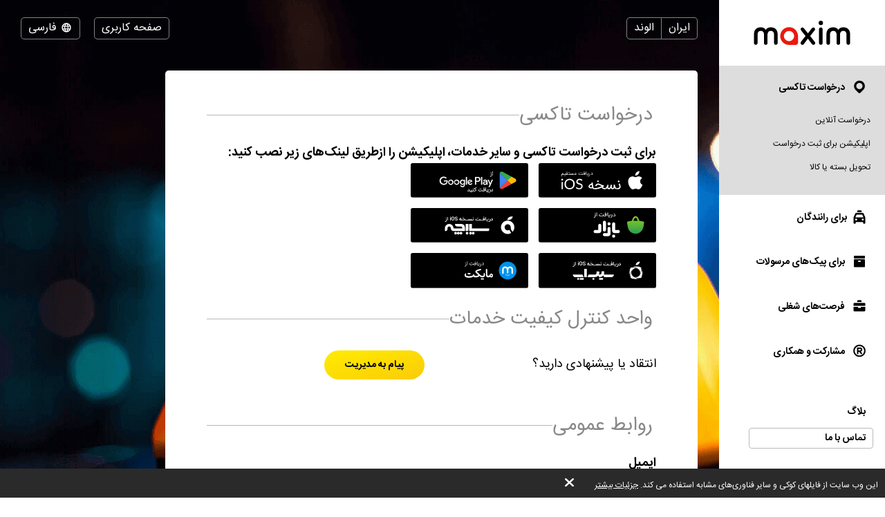

--- FILE ---
content_type: text/html; charset=UTF-8
request_url: https://taximaxim.ir/site/contacts/?city=11386-alwnd
body_size: 8620
content:
    <!DOCTYPE html>
    <html lang="fa"  class="rtl" dir="rtl">
    <head>
        <meta charset="UTF-8">
        <meta name="viewport" content="width=device-width, initial-scale=1, maximum-scale=5">
                <meta name="csrf-param" content="_csrf">
<meta name="csrf-token" content="aRG4A8Elm4KUPi_XRJn5299pwAofnEem1KPAXAAvp7sOQ_JatUva7-1VZb4s77uWmxDxQS7SBeGk15QOaGno3w==">
        <title>اطلاعات تماس. الوند, استان قزوین</title>
        <link rel="apple-touch-icon" sizes="180x180" href="/favicon180x180.png">
        <link rel="icon" type="image/png" sizes="32x32" href="/favicon32x32.png">
        <link rel="icon" type="image/png" sizes="192x192" href="/favicon192x192.png">
                <!-- Google Tag Manager -->
        <script>(function(w,d,s,l,i){w[l]=w[l]||[];w[l].push({'gtm.start':
                    new Date().getTime(),event:'gtm.js'});var f=d.getElementsByTagName(s)[0],
                j=d.createElement(s),dl=l!='dataLayer'?'&l='+l:'';j.async=true;j.src=
                'https://www.googletagmanager.com/gtm.js?id='+i+dl;f.parentNode.insertBefore(j,f);
            })(window,document,'script','dataLayer','GTM-K3BC4KQ');</script>
        <!-- End Google Tag Manager -->
                <script type="application/ld+json">{"@context":"https://schema.org","@type":"BreadcrumbList","itemListElement":[{"@type":"ListItem","position":0,"name":"تماس با ما","item":""}]}</script>        <meta name="description" content="آدرس دفتر و شماره تلفن سامانه‌ی درخواست تاکسی«ماکسیم» و نقشه مسیریابی.">
<link type="font/woff2" href="/fonts/iran/IRANSansWebFaNum.woff2" rel="preload" as="font" crossorigin>
<link type="font/woff2" href="/fonts/iran/IRANSansWebFaNum-Bold.woff2" rel="preload" as="font" crossorigin>
<link href="https://taximaxim.ir/en/11386-alwnd/contacts/" rel="alternate" hreflang="en">
<link href="https://taximaxim.ir/contacts/" rel="canonical">
<link href="/assets/all-d6d0e5211907ec943a7802b0f5f52576.css?v=1762320567" rel="preload" as="style" onload="this.rel=&#039;stylesheet&#039;">
<link href="/css/cookie.css?v=1672046063" rel="stylesheet">
<link href="/assets/71f8871/app-badges.css?v=1766745506" rel="stylesheet">
<link type="text/css" href="/assets/f8130871/css/all.min.css?v=1766745504" rel="preload" as="style" onload="this.rel=&#039;stylesheet&#039;">
<link type="text/css" href="/assets/57059c73/flag-png.css?v=1766745504" rel="preload" as="style" onload="this.rel=&#039;stylesheet&#039;">    </head>
    <body data-env="prod_ir" class="b-text-page lang-fa country-ir">
            <!-- Google Tag Manager (noscript) -->
    <noscript><iframe src="https://www.googletagmanager.com/ns.html?id=GTM-K3BC4KQ"
                      height="0" width="0" style="display:none;visibility:hidden"></iframe></noscript>
    <!-- End Google Tag Manager (noscript) -->
        <div class="b-container"><div class="b-top-plate"><div id="mobile-top-menu"><button type="button" class="m-menu-opener js-menu-toggle" aria-label="burger"><i class="fa fas fa-bars"></i></button><div id="link-to-work"><a href="https://registration.taximaxim.ir/?app=maxim&amp;intl=fa&amp;utm_content=taximaxim&amp;utm_source=taximaxim" rel="noopener" onclick="return yii.app.analytics.reachGoal(&quot;link-to-work&quot;)" target="_blank">با سامانه همکاری کن!</a></div><div class="m-logo"><a href="https://taximaxim.ir/11386-alvand/order-a-taxi-online" title="logo"></a></div></div></div><div class="b-sidebar"><div class="m-content"><a href="https://taximaxim.ir/11386-alvand/order-a-taxi-online"><div class="b-logo b-logo---fa b-logo----country-ir"></div></a><ul class="b-main-menu"><li class="s-active"><a href="https://taximaxim.ir/11386-alvand/order-a-taxi-online"><span class="b-sidebar-icon"><svg xmlns="http://www.w3.org/2000/svg" width="24" height="24" viewBox="0 -250 950 1000"><path fill="currentColor" d="M708-43q48 49 72 109.5T804 190t-24 122.5T708 420L535 593q-26 26-60 26-32 0-57-25-42-44-86-87.5T245 420q-48-48-72-107.5T149 190q0-66 26-125.5T245.5-40t104-72T477-139q63 0 123 24t108 72zM341 319q56 56 133 56 38 0 72-14.5t60-40 41-60 15-74.5q0-39-15-73t-40.5-59.5-59.5-40T474-1q-38 0-72 15t-60 40.5-41.5 59.5-15.5 72q0 36 14 71t42 62z"/></svg></span> درخواست تاکسی</a><ul><li><a href="https://taximaxim.ir/11386-alvand/order-a-taxi-online">درخواست آنلاین</a></li><li><a href="https://taximaxim.ir/11386-alvand/app/">اپلیکیشن برای ثبت درخواست</a></li><li><a href="https://taximaxim.ir/11386-alvand/delivery/">تحویل بسته یا کالا</a></li></ul></li><li class="m-driver"><a href="https://taximaxim.ir/11386-alvand/driver/"><span class="b-sidebar-icon"><svg xmlns="http://www.w3.org/2000/svg" width="24" height="24" viewBox="0 -230 950 1000"><path fill="currentColor" d="M542-140q27 0 45.5 17T606-79v53H344v-53q0-27 19.5-44t46.5-17h132zM233 287h486l-77-164H309zm596 329q0 29-18.5 45.5T765 678t-47-16.5-20-45.5v-41H254v41q0 29-20 45.5T188 678q-28 0-47-16.5T122 616V287L232 48q7-12 19-19.5t25-7.5h393q16 0 30 5t22 22l108 239v329zM277 363q-24 0-41 17t-17 43q0 25 17 42t41 17q25 0 42.5-17t17.5-42q0-26-17.5-43T277 363zm397 0q-25 0-42.5 17T614 423q0 25 17.5 42t42.5 17 42.5-17 17.5-42q0-26-17.5-43T674 363z"/></svg></span>برای رانندگان</a></li><li class="m-courier"><a href="https://taximaxim.ir/11386-alvand/courier/"><span class="b-sidebar-icon"><svg xmlns="http://www.w3.org/2000/svg" width="24" height="24"><g fill="currentColor"><path d="M4.8 20.574a.85.85 0 0 1-.8-.768V9.84a.849.849 0 0 1 .8-.768h14.4a.838.838 0 0 1 .8.768v9.966a.838.838 0 0 1-.8.768zM10 12a1 1 0 0 0 1 1h2a1 1 0 0 0 1-1 1 1 0 0 0-1-1h-2a1 1 0 0 0-1 1zM4.8 8a.86.86 0 0 1-.8-.8V4.8a.86.86 0 0 1 .8-.8h14.4a.86.86 0 0 1 .8.8v2.4a.86.86 0 0 1-.8.8z"/><path fill="none" d="M0 0h24v24H0z"/></g></svg></span> برای پیک‌های مرسولات</a></li><li class="m-vacancy"><a href="https://taximaxim.ir/11386-alvand/vacancy/"><span class="b-sidebar-icon"><svg xmlns="http://www.w3.org/2000/svg" width="24" height="24" viewBox="0 -275 950 1000"><path fill="currentColor" d="M121 263h267v67h172v-67h269v213q0 28-20.5 44.5T762 537H187q-27 0-46.5-16.5T121 476V263zm0-56V85q0-28 19.5-44.5T187 24h575q26 0 46.5 16.5T829 85v122H121zm419-346q28 0 46.5 17.5T605-77v53H344v-53q0-27 19.5-44.5T410-139h130z"/></svg></span> فرصت‌های شغلی</a></li><li class="m-franchise"><a href="https://taximaxim.ir/11386-alvand/partner/"><span class="b-sidebar-icon"><svg xmlns="http://www.w3.org/2000/svg" width="24" height="24" viewBox="0 -250 949 1000"><path fill="currentColor" d="M453 290h-40v106q0 17-12 28t-30 11q-19 0-31.5-11T327 396q1-84 1-166t1-166q0-20 13-28t30-8h145q27 0 51 10.5T609.5 67t28 42 10.5 51q0 42-25 76t-63 47l67 82q11 13 11 27 0 19-13.5 31.5T593 436q-19 0-31-15zm64-81q18 0 31.5-14t13.5-34q0-18-13.5-32.5T517 114H413v95h104zm-43-348q78 0 145 28.5T736-31q51 50 79.5 117T844 231q0 76-28.5 142.5T736 491q-50 50-117 79t-145 29q-76 0-143-29t-116-79q-51-51-80-117.5T106 231q0-78 29-145t80-117q49-51 116-79.5T474-139zM675 30q-38-38-89.5-60.5T474-53q-58 0-109.5 22.5T275 30q-39 38-60.5 89.5T193 231q0 58 21.5 109.5T275 431q38 38 89.5 60T474 513q60 0 111.5-22t89.5-60q39-39 61-90.5T758 231q0-60-22-111.5T675 30z"/></svg></span> مشارکت و همکاری</a></li></ul><ul class="b-sub-menu"><li><a href="https://taximaxim.ir/11386-alvand/blog/">بلاگ</a></li><li class="s-active"><a href="https://taximaxim.ir/11386-alvand/contacts/">تماس با ما</a></li></ul><ul class="b-cabinet-enter-links"><li><a href="https://client.taximaxim.ir/fa/?country=ir" target="_blank" rel="noopener">صفحه کاربری مسافر<span class="b-sidebar-icon"><svg xmlns="http://www.w3.org/2000/svg" width="18" height="18" viewBox="0 30 950 1000"><path fill="currentColor" d="M377 464h349q25 0 41 17.5t16 42.5q0 23-16 41t-41 18H374l168 168q17 17 16 41t-18 42q-18 17-42 18t-41-17L186 565q-8-8-12.5-18t-4.5-21q0-14 6-24.5t16-20.5l268-268q18-19 42-17t41 19 18 41-17 41z"/></svg></span></a></li><li><a href="https://driver.taximaxim.ir/fa" target="_blank" rel="noopener">صفحه کاربری راننده<span class="b-sidebar-icon"><svg xmlns="http://www.w3.org/2000/svg" width="18" height="18" viewBox="0 30 950 1000"><path fill="currentColor" d="M377 464h349q25 0 41 17.5t16 42.5q0 23-16 41t-41 18H374l168 168q17 17 16 41t-18 42q-18 17-42 18t-41-17L186 565q-8-8-12.5-18t-4.5-21q0-14 6-24.5t16-20.5l268-268q18-19 42-17t41 19 18 41-17 41z"/></svg></span></a></li></ul></div><div class="m-overlay js-menu-toggle"></div></div><div class="b-main"><div class="b-header"><div class="header-row"><div class="column location"><div class="country-drop-down btn-group"><button id="cdd-w0" class="disabled btn dropdown-toggle btn" data-toggle="dropdown">ایران <span class="caret"></span></button><ul id="cdd-items-w0" class="dropdown-menu-right dropdown-menu"></ul></div><button id="w1" class="city-select-btn js-modal-open btn" data-id="city-choose" data-url="https://taximaxim.ir/11386-alvand/site/ajax-cities/?from=site%2Fcontacts">الوند</button></div><div class="column phones"></div><div class="column language"><a id="choice-cabinet-button" class="btn" href="#" data-content="&lt;a class=&quot;btn-link&quot; href=&quot;https://client.taximaxim.ir/fa/?country=ir&quot; rel=&quot;noopener&quot; target=&quot;_blank&quot;&gt;مسافر&lt;/a&gt;&lt;a class=&quot;btn-link&quot; href=&quot;https://driver.taximaxim.ir/fa&quot; rel=&quot;noopener&quot; target=&quot;_blank&quot;&gt;راننده&lt;/a&gt;" data-placement="bottom" data-toggle="popover">صفحه کاربری</a><div class="language-drop-down btn-group"><button id="w2" class="btn dropdown-toggle" data-toggle="dropdown"><span class="icon"><svg xmlns="http://www.w3.org/2000/svg" width="18" height="18" viewBox="0 30 950 1000"><path fill="currentColor" d="M475 156q77 0 144 29t117 80q51 51 79.5 117T844 526q0 75-28.5 142T736 786q-50 51-117 79.5T475 894q-76 0-143-28.5T214 786q-50-51-79-118t-29-142q0-78 29-144t79-117q51-51 118-80t143-29zM202 602h111q-6-37-6-76 0-21 1.5-39.5T313 449H202q-5 19-7.5 38t-2.5 39 2.5 38.5T202 602zm184 0h180q2-19 3-37.5t1-38.5q0-21-1-40t-3-37H386q-2 18-4 37t-2 40q0 20 2 38.5t4 37.5zm251 0h110q6-19 8.5-37.5T758 526t-2.5-39-8.5-38H637q2 19 3.5 37.5T642 526q0 20-1.5 38.5T637 602zm80 73h-92q-5 18-10 34t-11 32q-5 14-10.5 24.5T582 787q53-21 93-61 11-11 21.5-24.5T717 675zm-166 0H400q3 11 6.5 20.5T414 714q13 33 28.5 56t32.5 37q17-14 33-37t28-56q5-9 8-18.5t7-20.5zm-225 0h-91q8 13 18 26.5t22 24.5q42 41 93 61-5-11-11-21.5T346 741q-5-16-11-32t-9-34zm-91-299h91q3-18 9-35t11-31q5-13 11-24.5t11-22.5q-26 11-49.5 26.5T275 325q-12 11-22 24t-18 27zm165 0h151q-4-11-7-21t-8-18q-12-33-28-56t-33-37q-17 14-32.5 37T414 337q-4 8-7.5 18t-6.5 21zm225 0h92q-10-14-20.5-27T675 325q-20-20-43.5-35.5T582 263q6 11 11.5 22.5T604 310q6 14 11 31t10 35z"/></svg></span> فارسی <span class="caret"></span></button><ul id="w3" class="dropdown-menu-left dropdown-menu"><li><a href="https://taximaxim.ir/en/11386-alwnd/contacts/" rel="alternate" hreflang="en" lang="en" tabindex="-1">English</a></li><li><a class="active" href="https://taximaxim.ir/11386-alwnd/contacts/" rel="alternate" hreflang="fa" lang="fa" tabindex="-1">فارسی</a></li></ul></div></div></div></div><div class="b-main-content"><div class="b-text-content" itemscope itemtype="https://schema.org/TaxiService"><link href="https://taximaxim.ir/11386-alvand/order-a-taxi-online" itemprop="url"><meta itemprop="name" content="سامانه‌ی درخواست تاکسی «ماکسیم»"><div class="b-contacts" itemprop="provider" itemscope itemtype="https://schema.org/Organization"><link href="https://taximaxim.ir/11386-alvand/contacts/" itemprop="url"><meta itemprop="name" content="سامانه‌ی درخواست تاکسی «ماکسیم»"><h2><span>
                درخواست تاکسی            </span></h2><div class="m-row"><h3>
                برای ثبت درخواست تاکسی و سایر خدمات، اپلیکیشن را ازطریق لینک‌های زیر نصب کنید:            </h3><div class="app-badges app-badges_black"><div class="app-badges__links"><a class="app-badges__link app-badges__link_appstore" href="https://apps.apple.com/app/id1487634592" data-store="appstore"><img class="app-badges__image" src="/assets/a745cd94/black/fa/appstore.svg" alt=""></a><a class="app-badges__link app-badges__link_googleplay" href="https://play.google.com/store/apps/details?id=com.orderacar" data-store="googleplay"><img class="app-badges__image" src="/assets/a745cd94/black/fa/googleplay.svg" alt=""></a><a class="app-badges__link app-badges__link_bazaar" href="https://cafebazaar.ir/app/com.taxsee.taxsee/?l=fa" data-store="bazaar"><img class="app-badges__image" src="/assets/a745cd94/black/fa/bazaar.svg" alt=""></a><a class="app-badges__link app-badges__link_sibche" href="https://sibche.com/applications/maxim-order-a-taxi" data-store="sibche"><img class="app-badges__image" src="/assets/a745cd94/black/fa/sibche.svg" alt=""></a><a class="app-badges__link app-badges__link_sibapp" href="https://sibapp.com/applications/maximzakazios3" data-store="sibapp"><img class="app-badges__image" src="/assets/a745cd94/black/fa/sibapp.svg" alt=""></a><a class="app-badges__link app-badges__link_myket" href="https://myket.ir/app/com.taxsee.taxsee" data-store="myket"><img class="app-badges__image" src="/assets/a745cd94/black/fa/myket.svg" alt=""></a></div></div></div><div class="b-modal" data-id="feedback-form"><div class="m-overlay js-modal-close"></div><div class="m-body"><button type="button" class="m-close js-modal-close" aria-label="Close"><i class="fa fa-times"></i></button><div class="m-body-wrapper"></div></div></div><h2><span>واحد کنترل کیفیت خدمات</span></h2><div class="m-row"><div class="m-col"><div class='text'>انتقاد یا پیشنهادی دارید؟</div></div><div class="m-col"><button type="button" class="js-modal-open btn-yellow feedback-link"
                        data-id="feedback-form" data-url="https://taximaxim.ir/11386-alvand/site/claim/">
                    پیام به مدیریت                </button></div></div><h2><span>روابط عمومی</span></h2><div class="m-row"><div class="m-col"><h3>ایمیل</h3><p class="phone"><a href="mailto:pr@taximaxim.ir">pr@taximaxim.ir</a></p></div></div><h2><span>واحد تبلیغات</span></h2><div class="m-row"><div class="m-col"><h3>ایمیل</h3><p><a href="mailto:advertising@taximaxim.ir">advertising@taximaxim.ir</a></p></div></div></div></div></div><div class="iran-badge"><img class="js-modal-open" src="/images/iran_b3.png" alt="" data-id="iran-license-modal" style="cursor:pointer"><img src="//trustseal.enamad.ir/logo.aspx?id=71409&amp;p=h06xA0VTAqe4sUe0" alt=""
                     onclick="window.open('https://trustseal.enamad.ir/Verify.aspx?id=71409&amp;p=h06xA0VTAqe4sUe0', 'Popup','toolbar=no, location=no, statusbar=no, menubar=no, scrollbars=1, resizable=0, width=580, height=600, top=30')"
                     style="cursor:pointer" id="h06xA0VTAqe4sUe0"><img id='sizpapfunbqeesgtapfu' style='cursor:pointer'
                     onclick='window.open("https://logo.samandehi.ir/Verify.aspx?id=95205&p=pfvldshwuiwkobpddshw", "Popup","toolbar=no, scrollbars=no, location=no, statusbar=no, menubar=no, resizable=0, width=450, height=630, top=30")'
                     alt='logo-samandehi'
                     src='https://logo.samandehi.ir/logo.aspx?id=95205&p=bsiyujynodrflymaujyn'/><div class="b-modal" data-id="iran-license-modal" style="overflow: hidden"><div class="m-overlay js-modal-close"></div><div class="m-body offset-centred"><button type="button"
                            class="m-close js-modal-close"
                            aria-label="Close"><i class="fa fa-times"></i></button><img src="/images/iran-license.png" alt=""></div></div></div><ul class="b-social"><li><a href="https://t.me/maxim_iran" title="telegram" rel="noopener" target="_blank" data-name="telegram"><span class="b-social-icon"><svg xmlns="http://www.w3.org/2000/svg" width="27" height="27" viewBox="0 30 950 1000"><path fill="#FFF" d="M171 49h609q35 0 66 13.5t54 37 36.5 54.5 13.5 66v609q0 35-13.5 66.5T900 950t-54 36.5-66 13.5H171q-35 0-66.5-13.5T50 950t-36.5-54.5T0 829V220q0-35 13.5-66T50 99.5t54.5-37T171 49zm469 330L397 605q-13 13-14 30l-9 60q-1 7-7.5 7.5T358 697l-31-111q-5-22 13-34l294-181q3-2 6.5 1.5t-.5 6.5zm31 429l110-532q2-11-6-17.5t-18-2.5L141 493q-11 5-11 17t11 16l150 57 59 186q2 8 11 11.5t17-2.5l83-70q15-10 31 0l150 110q8 5 17.5 2t11.5-12z"/></svg></span></a></li><li><a href="https://www.instagram.com/taximaxim_ir/" title="instagram" rel="noopener" target="_blank" data-name="instagram"><span class="b-social-icon"><svg xmlns="http://www.w3.org/2000/svg" width="27" height="27" viewBox="0 30 950 1000"><path fill="#FFF" d="M172 49h609q35 0 66 13.5t54.5 37 37 54.5 13.5 66v609q0 35-13.5 66.5t-37 54.5-54.5 36.5-66 13.5H172q-35 0-66-13.5T51.5 950t-37-54.5T1 829V220q0-35 13.5-66t37-54.5 54.5-37T172 49zm470 158q31 0 59 12t48 33 32 49 12 59v330q0 31-12 58.5t-32 48-48 32.5-59 12H312q-31 0-59-12t-49-32.5-33-48-12-58.5V360q0-31 12-59t33-49 49-33 59-12h330zM477 394q27 0 50.5 10.5t41.5 28 28 41.5 10 51-10 50.5-28 41.5-41.5 28-50.5 10-51-10-41.5-28-28-41.5T346 525t10.5-51 28-41.5 41.5-28 51-10.5zm0 326q40 0 76-15.5t62-41.5 41.5-61.5T672 525q0-40-15.5-76T615 386t-62-42.5-76-15.5q-41 0-76.5 15.5t-62 42.5-42 63-15.5 76q0 41 15.5 76.5t42 61.5 62 41.5T477 720zm250-403q0-19-13.5-33T681 270q-20 0-34 14t-14 33q0 20 14 33.5t34 13.5q19 0 32.5-13.5T727 317zm-85 590q45 0 84.5-17t69-46.5 46.5-69 17-84.5V360q0-45-17-84.5T795.5 206t-69-47-84.5-17H312q-45 0-84.5 17t-69 47-46.5 69.5T95 360v330q0 45 17 84.5t46.5 69 69 46.5 84.5 17h330z"/></svg></span></a></li><li><a href="https://twitter.com/taximaxim_ir" title="twitter" rel="noopener" target="_blank" data-name="twitter"><span class="b-social-icon"><svg xmlns="http://www.w3.org/2000/svg" width="27" height="27" viewBox="-1 30 950 1000"><path fill="#FFF" d="M169 49h609q35 0 66.5 13.5t55 37 37 54.5 13.5 66v609q0 35-13.5 66.5t-37 54.5-55 36.5T778 1000H169q-35 0-66-13.5T49 950t-36.5-54.5T-1 829V220q0-35 13.5-66T49 99.5t54-37T169 49zm15 204q-23 57-13 108.5t58 96.5q-19 1-34.5-5T165 438q4 54 30 93t83 57q-13 7-28 7.5t-32-2.5q15 48 47 74t85 30q-46 39-98 54t-109 10q77 50 151 62.5t140.5-1 122.5-48 97-80.5q31-36 54.5-77t38-83 20-83 .5-77q23-13 40-30.5t25-42.5q-19 9-36.5 14.5T759 325q20-16 34-35t19-43q-37 24-81 35-19-23-48-36t-68-13q-29 0-49.5 8T530 261.5t-24 29-15 33.5q-13 40-10 91-101-12-173.5-54T184 253z"/></svg></span></a></li><li><a href="https://www.aparat.com/maximtaxiiran" title="aparat" rel="noopener" target="_blank" data-name="aparat"><span class="b-social-icon"><svg xmlns="http://www.w3.org/2000/svg" width="25" height="27" viewBox="0 30 950 1000"><path fill="#FFF" d="M842 997H114q-22 0-42-9t-35.5-24.5-24.5-35T3 886V162q0-22 9-41.5T36.5 86 72 62t42-9h728q22 0 42.5 9T920 86t24 34.5 9 41.5v724q0 23-9 42.5t-24 35-35.5 24.5-42.5 9zM173 532q0 65 24.5 120t66.5 99q41 42 97.5 65T483 839t120.5-23 97.5-65q43-44 67-99t24-120q0-63-24-118t-66-97-98.5-65.5T483 228t-121 23.5-99 65.5-66 97-24 118zm268 0q0 17 12 29.5t30 12.5q15 0 27-12.5t12-29.5q0-16-12-27.5T483 493q-18 0-30 11.5T441 532zm161 71q19 4 34 15t24.5 26 13 33-.5 35q-5 19-16.5 34.5T630 771t-33.5 11.5T560 780q-18-4-32.5-15t-24-26-13-32.5.5-35.5q8-38 40-57.5t71-10.5zm-258-62q19 5 33.5 16t23.5 25.5 12 32.5-1 36q-9 37-41 56.5T301 719q-37-10-57-41t-12-69q10-35 42-55t70-13zm320-193q37 9 57.5 40.5T733 457q-5 18-15.5 32.5T692 513t-33 12-37 0q-37-10-57.5-41.5T552 415q5-18 16-33t26.5-24 33.5-11.5 36 1.5zm-257-62q18 5 32.5 15.5T463 327t11.5 32-2.5 35q-8 38-40 57.5T363 464q-20-4-34.5-15t-24-26.5T292 389t2-37q4-17 15-31t26-24 34-13 38 2zm-43-129q-43-13-79.5 7.5T235 226l-35 108q48-64 118-102t153-40zm320 97q63 46 102.5 116.5T828 524l35-107q12-42-8-78.5T792 287zm79 477q-8 12-16.5 24T728 776q-47 45-107 71.5T492 876l109 32q21 8 41.5 5.5t38-12T711 876t20-36zm-484 79q-10-8-20.5-15.5T237 776q-45-47-71-106.5T138 542l-35 109q-6 20-3.5 40t11.5 37.5 24.5 31T172 779z"/></svg></span></a></li></ul><div class="footer"><div class="copyright-block">
                            تمام حقوق محفوظ است.                    </div><div class="legal-block"><a href="https://legal.taximaxim.ir/?country=IR&amp;city=11386&amp;intl=fa&amp;ref=https%3A%2F%2Ftaximaxim.ir%2F11386-alwnd%2Fcontacts%2F">شرایط و قوانین</a></div></div></div></div><div class="b-modal" data-id="offer-modal"><div class="m-body"></div></div><div class="b-modal" data-id="tariff-modal" id="tariff-modal"><div class="m-body"></div></div><div class="b-modal" data-id="reglament"><div class="m-body"></div></div><div class="b-modal" data-id="video-lessons"><div class="m-body"></div></div><script>
        !function (t, e, n) {
            t.yektanetAnalyticsObject = n, t[n] = t[n] || function () {
                t[n].q.push(arguments)
            }, t[n].q = t[n].q || [];
            var a = new Date, r = a.getFullYear().toString() + "0" + a.getMonth() + "0" + a.getDate() + "0" + a.getHours(),
                c = e.getElementsByTagName("script")[0], s = e.createElement("script");
            s.id = "ua-script-dVOOkNSm"; s.dataset.analyticsobject = n;
            s.async = 1; s.type = "text/javascript";
            s.src = "https://cdn.yektanet.com/rg_woebegone/scripts_v3/dVOOkNSm/rg.complete.js?v=" + r, c.parentNode.insertBefore(s, c)
        }(window, document, "yektanet");
    </script>    <div id="cookie-policy"><span>این وب سایت از فایلهای کوکی و سایر فناوری‌های مشابه استفاده می کند. <a href="https://legal.taximaxim.ir/privacy/-/cookie/?country=IR&amp;city=11386&amp;intl=fa&amp;ref=https%3A%2F%2Ftaximaxim.ir%2F11386-alwnd%2Fcontacts%2F" target="_blank">جزئیات بیشتر</a><a id="accept-cookie" href="#">بسیار خب</a></span></div><div class="b-modal" data-id="city-choose" data-url="https://taximaxim.ir/11386-alvand/site/ajax-cities/?from=site%2Fcontacts" data-once="1">
    <div class="m-body m-city-modal-body">
            </div>
</div>
<script src="/assets/all-e4aa03f43099f42f5d5b8e4abc448114.js?v=1754980142"></script>
<script src="/js/cookie.js?v=1672046063"></script>    </body>
    </html>


--- FILE ---
content_type: image/svg+xml
request_url: https://taximaxim.ir/assets/a745cd94/black/fa/sibapp.svg
body_size: 6294
content:
<svg xmlns="http://www.w3.org/2000/svg" width="220" height="65" fill="none"><rect width="220" height="65" fill="#000" rx="4"/><path fill="#fff" d="M172.344 43.98c.225.327.449.545.674.872l3.368-2.62a4.79 4.79 0 0 1-.674-.763c-2.694-3.384-2.021-8.296 1.46-10.915 3.256-2.51 7.859-2.074 10.666.764v-.11c-6.4-6.876-16.168-4.147-16.168-4.147-5.164 11.679.674 16.918.674 16.918Z"/><path fill="#000" d="m173.018 45.398-.337-.327c-.225-.219-.449-.546-.786-.874-.225-.218-1.572-1.637-2.358-4.256-.449-1.638-.674-3.493-.449-5.458.225-2.401.898-5.02 2.133-7.64l.113-.218.224-.11c.112 0 2.582-.764 5.839-.545 1.908.109 3.705.436 5.389 1.091a13.945 13.945 0 0 1 5.389 3.711v.11l-.673.545c-1.236-1.31-3.032-2.074-4.828-2.292-1.909-.11-3.706.436-5.165 1.528-3.256 2.51-3.93 7.095-1.348 10.26.225.218.45.546.674.764l.337.328-4.154 3.383Zm-1.011-17.9c-1.123 2.51-1.796 4.911-1.909 7.204-.112 1.855 0 3.492.45 5.13.786 2.62 2.133 3.929 2.133 3.929.112.218.224.327.449.546l2.695-2.074c-.113-.11-.225-.328-.337-.437-2.807-3.602-2.133-8.732 1.459-11.57 1.685-1.2 3.706-1.855 5.839-1.746.224 0 .561.11.786.11-.337-.22-.786-.328-1.123-.546-1.572-.655-3.256-.983-5.052-1.092-2.695-.11-4.828.327-5.39.546Z"/><path fill="#fff" d="m187.389 44.962.786-1.42-3.48 1.201-.786-.655c-2.92.764-6.288-.218-8.197-2.728-2.47-3.166-2.133-7.532.786-10.26h-.112c-6.961 6.112-4.154 15.499-4.154 15.499 11.789 4.911 17.178-.655 17.178-.655.337-.218.562-.437.898-.655l-2.919-.328Z"/><path fill="#000" d="M181.214 49c-.449 0-1.011 0-1.46-.11-2.47-.218-5.052-.872-7.747-1.964l-.112-.109v-.11c0-.108-.674-2.4-.561-5.566.112-1.855.449-3.602 1.122-5.13a12.939 12.939 0 0 1 3.705-5.13l.45.437c-1.348 1.2-2.134 2.947-2.358 4.693a7.289 7.289 0 0 0 1.572 5.021c1.908 2.292 4.94 3.384 7.859 2.62h.225l.786.545 4.154-1.419-.898 1.747 3.031.437-.561.436c-.337.218-.562.437-.899.655-.224.218-1.571 1.528-4.266 2.292-1.235.546-2.582.655-4.042.655Zm-8.645-2.62c2.582 1.092 5.052 1.747 7.298 1.856 1.908.11 3.592 0 5.164-.437 2.695-.764 4.042-2.074 4.042-2.074.113-.109.225-.109.225-.218l-2.582-.327.561-1.092-2.807.983-.786-.655c-.674.109-1.235.218-1.909.218-2.47 0-4.94-1.091-6.512-3.056-1.235-1.528-1.908-3.493-1.684-5.567 0-.436.112-.982.225-1.419-.337.546-.562 1.092-.786 1.638-.674 1.528-1.011 3.165-1.123 4.911 0 2.62.449 4.694.674 5.24Z"/><path fill="#fff" d="M191.768 29.353c-.224-.327-.449-.546-.674-.873l-3.368 2.62c.225.218.449.436.674.764 2.694 3.383 2.021 8.295-1.46 10.915-3.256 2.51-7.859 2.073-10.666-.765l.112.11c6.4 6.876 16.056 4.147 16.056 4.147 5.165-11.57-.674-16.918-.674-16.918Z"/><path fill="#000" d="M187.838 47.144h-1.01c-1.909-.109-3.705-.436-5.389-1.091-2.021-.764-3.818-1.965-5.278-3.602l-.112-.11.449-.436.113.11c1.235 1.31 3.031 2.073 4.828 2.182 1.908.11 3.817-.436 5.277-1.528 1.571-1.2 2.694-2.947 2.919-4.911a7.346 7.346 0 0 0-1.572-5.458 4.79 4.79 0 0 1-.674-.764l-.224-.218 3.929-3.056.225.218c.224.218.449.546.786.873.224.218 1.572 1.528 2.358 4.257.449 1.637.673 3.493.449 5.348-.225 2.401-.898 4.912-2.133 7.64l-.113.11-.112-.11c-.112 0-2.021.546-4.716.546Zm-7.859-2.62c.561.328 1.123.547 1.684.765 1.572.655 3.256.982 5.053 1.091 2.694.11 4.827-.327 5.389-.436 1.123-2.51 1.796-4.912 2.021-7.204.112-1.856 0-3.602-.449-5.13-.786-2.62-2.134-3.93-2.134-4.038-.112-.219-.336-.437-.449-.546l-2.807 2.183c.113.218.337.327.45.546 1.347 1.746 1.908 3.82 1.684 6.003a8.3 8.3 0 0 1-3.144 5.348c-1.684 1.2-3.705 1.855-5.726 1.637-.674 0-1.123-.109-1.572-.218Z"/><path fill="#fff" d="M175.376 26.625c3.143-.219 7.971.218 12.126 4.256.336.328.673.655.898.983 2.47 3.165 2.133 7.53-.786 10.26h.112c6.961-6.113 4.154-15.5 4.154-15.5-9.431-4.038-14.82-1.31-16.504 0Z"/><path fill="#000" d="m187.726 42.342-.337-.437c1.348-1.31 2.134-2.947 2.358-4.802.112-1.856-.449-3.602-1.572-5.13-.224-.328-.561-.655-.898-.983-3.93-3.82-8.645-4.365-11.901-4.147l-1.011.109.786-.546c1.909-1.31 7.298-4.147 16.729-.109h.113v.11c0 .108.673 2.4.561 5.566-.112 1.855-.449 3.602-1.123 5.13-.786 1.964-2.021 3.71-3.705 5.239Zm-.112-11.679c.337.327.673.655.898.982 1.235 1.528 1.796 3.493 1.684 5.458 0 .655-.224 1.31-.337 1.855.449-.655.786-1.419 1.123-2.074.674-1.528 1.011-3.165 1.123-4.911.112-2.62-.337-4.694-.449-5.24-7.972-3.274-12.912-1.746-15.27-.436 3.256 0 7.523.764 11.228 4.366Z"/><path fill="#fff" d="M186.94 20.84c1.347-1.2 2.47-2.947 2.47-4.803-1.684-.218-3.817.546-5.277 1.747-1.235.982-2.47 2.837-2.47 4.584 1.909.436 3.93-.328 5.277-1.528ZM67.343 22.804a3.659 3.659 0 0 1-.22 1.128c-.131.314-.323.6-.564.839-.243.238-.534.42-.853.536-.367.13-.753.196-1.142.193H64v-1.128h.564c.25.004.5-.023.743-.083.197-.048.377-.148.522-.289.14-.142.244-.317.303-.508.064-.257.097-.52.096-.784v-2.751h1.115v2.847Zm-1.376-4.773.812-.825.825.825-.825.825-.812-.825ZM69.695 23.08h-1.128V16.6h1.128v6.48ZM73.726 16.435a.688.688 0 1 1 1.375 0 .619.619 0 0 1-.165.44.77.77 0 0 1-.99 0 .618.618 0 0 1-.22-.44Zm1.238 6.575h-1.17v-5.227h1.17v5.227ZM81.855 19.682a4.402 4.402 0 0 1-.358 1.815c-.21.493-.565.91-1.018 1.197a3.026 3.026 0 0 1-3.053 0 2.627 2.627 0 0 1-1.032-1.183 4.125 4.125 0 0 1-.371-1.788v-.454a4.402 4.402 0 0 1 .357-1.816c.224-.492.581-.912 1.032-1.21a3.025 3.025 0 0 1 3.054 0c.446.288.8.699 1.017 1.183.262.578.39 1.208.372 1.843v.413Zm-1.224-.413a3.122 3.122 0 0 0-.44-1.788 1.444 1.444 0 0 0-1.252-.62 1.375 1.375 0 0 0-1.238.62 3.053 3.053 0 0 0-.468 1.788v.399a3.109 3.109 0 0 0 .454 1.788 1.458 1.458 0 0 0 1.266.633 1.375 1.375 0 0 0 1.237-.62c.327-.541.48-1.17.44-1.801v-.4ZM86.628 21.208a.84.84 0 0 0-.33-.715 3.522 3.522 0 0 0-1.17-.509 5.788 5.788 0 0 1-1.375-.578 1.788 1.788 0 0 1-.962-1.568 1.705 1.705 0 0 1 .687-1.375 2.75 2.75 0 0 1 1.802-.55c.451-.012.899.082 1.307.275.368.167.683.434.908.77.208.33.317.711.316 1.1h-1.21a1.127 1.127 0 0 0-.344-.866 1.445 1.445 0 0 0-.99-.303 1.5 1.5 0 0 0-.922.248.866.866 0 0 0-.33.715.743.743 0 0 0 .357.647c.36.23.755.403 1.17.509.48.12.943.305 1.375.55.297.176.547.421.729.715.158.291.238.618.234.95a1.663 1.663 0 0 1-.674 1.375 2.944 2.944 0 0 1-1.83.509c-.472 0-.94-.094-1.375-.276a2.517 2.517 0 0 1-1.004-.784 1.94 1.94 0 0 1-.344-1.155h1.224a1.127 1.127 0 0 0 .385.922c.331.239.735.355 1.142.33.342.026.682-.066.963-.262a.839.839 0 0 0 .261-.674ZM96.367 23.079h-.124c-.224.021-.45.021-.674 0a2.748 2.748 0 0 1-.591-.206 1.993 1.993 0 0 1-.495-.344 1.786 1.786 0 0 1-.344-.51 1.1 1.1 0 0 1-.275.29 1.65 1.65 0 0 1-.372.22 1.927 1.927 0 0 1-.398.124h-.413c-.23.001-.46-.04-.674-.124a1.581 1.581 0 0 1-.564-.358 1.652 1.652 0 0 1-.385-.564 1.857 1.857 0 0 1-.152-.756 1.898 1.898 0 0 1 .193-.853c.124-.24.287-.459.481-.646.218-.186.459-.343.716-.468.264-.129.535-.244.811-.344l-.096-.427 1.087-.26.825 3.19c.035.174.116.335.234.468.1.115.22.208.357.275.119.068.25.11.386.124h.467v1.169Zm-2.75-2.228a.812.812 0 0 0 0-.262 1.702 1.702 0 0 0 0-.261c0-.096 0-.206-.097-.316-.096-.11 0-.234-.11-.372-.389.113-.756.29-1.087.523a.865.865 0 0 0-.371.715.51.51 0 0 0 .082.29c.041.09.108.167.193.22a.77.77 0 0 0 .261.123.69.69 0 0 0 .29 0c.199-.022.391-.088.563-.193a.73.73 0 0 0 .262-.467h.013Z"/><path fill="#fff" d="m102.282 21.29-.151.097-.33.22a.776.776 0 0 0 .137.207l.193.11h1.142v1.114h-.826a2.031 2.031 0 0 1-.962-.234 1.68 1.68 0 0 1-.661-.688l-.742.33a8.723 8.723 0 0 1-.84.303 9.355 9.355 0 0 1-.894.206 5.104 5.104 0 0 1-.921.083H96.05V22.02h1.376c.319 0 .637-.032.949-.096.33-.057.656-.135.977-.234.315-.08.623-.187.921-.317.264-.099.521-.213.77-.343l-.454-.138-.536-.248-.495-.137-.454-.124-.399-.082a.986.986 0 0 0-.261 0h-.18a.33.33 0 0 0-.15.082.605.605 0 0 0-.11.151.66.66 0 0 0-.11.22l-1.032-.316c.054-.175.123-.345.206-.509.08-.151.183-.29.303-.412a1.278 1.278 0 0 1 .949-.372l.358.124.481.138.591.178.633.22.605.22.537.193.399.151h.206l.151.922Zm-4.855-3.947.798-.811.839.825-.826.812-.811-.826Z"/><path fill="#fff" d="M104.979 22.02a.174.174 0 0 1 .137 0 .166.166 0 0 1 0 .124v.77a.15.15 0 0 1 0 .137.179.179 0 0 1-.137 0h-1.871a.15.15 0 0 1-.138-.04.169.169 0 0 1-.038-.064.154.154 0 0 1-.003-.074v-.77a.217.217 0 0 1 0-.124.179.179 0 0 1 .138 0l1.912.04Z"/><path fill="#fff" d="M106.849 22.02a.235.235 0 0 1 .138 0 .217.217 0 0 1 0 .124v.77a.18.18 0 0 1 0 .137.235.235 0 0 1-.138 0h-1.884a.15.15 0 0 1-.138-.04.169.169 0 0 1-.038-.064.154.154 0 0 1-.003-.074v-.77a.217.217 0 0 1 0-.124.179.179 0 0 1 .138 0l1.925.04Z"/><path fill="#fff" d="M106.698 22.02h.578c.142.017.285.017.426 0a.922.922 0 0 0 .262-.138.569.569 0 0 0 .123-.22 1.58 1.58 0 0 0 0-.275v-1.375h1.115v1.293a.699.699 0 0 0 .178.522.813.813 0 0 0 .564.18h.165a.51.51 0 0 0 .344-.303.798.798 0 0 0 .069-.344v-1.376h1.114v1.293a.684.684 0 0 0 .179.537.78.78 0 0 0 .619.206.562.562 0 0 0 .22 0 .403.403 0 0 0 .193-.11.776.776 0 0 0 .137-.207.904.904 0 0 0 0-.302v-1.376h1.114v1.376a.642.642 0 0 0 .207.509c.186.112.402.165.619.151h.44v1.114h-.44a2.753 2.753 0 0 1-.798-.096 1.477 1.477 0 0 1-.592-.33c-.154.142-.337.25-.536.316a1.668 1.668 0 0 1-.633.11 2.346 2.346 0 0 1-.729-.096 1.467 1.467 0 0 1-.564-.33 2.028 2.028 0 0 1-.522.316c-.19.07-.39.107-.592.11a2.012 2.012 0 0 1-.743-.11 1.846 1.846 0 0 1-.564-.302 2.186 2.186 0 0 1-1.375.412h-.578V22.02Z"/><path fill="#fff" d="M117.758 19.269v.427c.009.123.009.247 0 .37l.082.427v.757c.003.273-.048.544-.151.797a1.88 1.88 0 0 1-.399.564 1.74 1.74 0 0 1-.564.317 1.594 1.594 0 0 1-.619.11h-.921V22.02h1.375a.656.656 0 0 0 .207-.083.863.863 0 0 0 .178-.206.929.929 0 0 0 0-.371 1.462 1.462 0 0 0 0-.248V20.163c0-.096 0-.193-.068-.275a1.547 1.547 0 0 0 0-.193l.88-.426Zm-1.912-1.816.812-.811.825.825-.825.812-.812-.826ZM130.055 19.97v1.376a.847.847 0 0 0 0 .275.525.525 0 0 0 .124.179c.043.052.1.09.165.11a.43.43 0 0 0 .165.069h.537v1.114h-.606l-.357-.069-.33-.124a1.092 1.092 0 0 1-.289-.206c-.392.302-.882.45-1.376.413h-5.089a1.983 1.983 0 0 1-.633-.11 1.367 1.367 0 0 1-.522-.33 1.304 1.304 0 0 1-.179-.207 1.575 1.575 0 0 1-.303-.66 1.665 1.665 0 0 1 0-.468 2.157 2.157 0 0 1 0-.495c0-.165 0-.33.096-.495.097-.165 0-.289.11-.399.11-.11 0-.193 0-.22l.537.179.536.165c0 .082 0 .179-.096.289l-.082.343v.358a2.525 2.525 0 0 0 0 .275.862.862 0 0 0 0 .358c.03.077.083.144.151.192.048.05.11.084.179.097h5.337c.141.022.285.022.426 0a.48.48 0 0 0 .261-.138.457.457 0 0 0 .097-.33v-1.54h1.141Zm-5.35-.37-.757-.757.743-.784.77.784-.756.756Zm1.884 0-.757-.771.743-.77.784.77-.77.77Z"/><path fill="#fff" d="M132.875 22.02a.183.183 0 0 1 .138 0 .166.166 0 0 1 0 .124v.77a.15.15 0 0 1 .016.069.15.15 0 0 1-.016.069.179.179 0 0 1-.138 0h-1.87a.15.15 0 0 1-.138-.042.147.147 0 0 1-.038-.063.154.154 0 0 1-.003-.074v-.77a.217.217 0 0 1 0-.124.179.179 0 0 1 .137 0l1.912.04Z"/><path fill="#fff" d="M134.746 22.02a.235.235 0 0 1 .138 0 .217.217 0 0 1 0 .124v.77a.18.18 0 0 1 0 .137.235.235 0 0 1-.138 0h-1.884a.15.15 0 0 1-.138-.04.169.169 0 0 1-.038-.064.154.154 0 0 1-.003-.074v-.77a.217.217 0 0 1 0-.124.179.179 0 0 1 .138 0l1.925.04Z"/><path fill="#fff" d="M134.609 23.079v-1.06h1.843c.211.017.422.017.633 0a2.18 2.18 0 0 0 .412-.11.846.846 0 0 0 .234-.15.639.639 0 0 0 .124-.166c-.356.041-.716.041-1.073 0a2.017 2.017 0 0 1-.811-.275 1.368 1.368 0 0 1-.509-.55c-.128-.25-.19-.53-.179-.811a1.74 1.74 0 0 1 .138-.716c.084-.245.22-.47.398-.66a1.737 1.737 0 0 1 1.335-.523c.22.01.438.052.646.124.175.076.337.178.482.303.132.123.243.267.33.426.093.165.167.34.22.523.054.194.095.392.124.591.013.206.013.413 0 .62v.343a2.749 2.749 0 0 1-.248 1.032 1.851 1.851 0 0 1-.564.646 2.49 2.49 0 0 1-.784.33 4.994 4.994 0 0 1-.922.083h-1.829Zm1.582-6.754.798-.825.839.839-.826.812-.811-.826Zm1.004 2.848a1.186 1.186 0 0 0-.316 0 .651.651 0 0 0-.276.137.572.572 0 0 0-.178.22.542.542 0 0 0-.069.303.582.582 0 0 0 .412.564c.387.11.797.11 1.183 0v-.413a1.968 1.968 0 0 0-.11-.413.814.814 0 0 0-.22-.316.81.81 0 0 0-.426-.082ZM142.229 23.08a5.201 5.201 0 0 1-.852 0 2.15 2.15 0 0 1-.592-.18 1.07 1.07 0 0 1-.385-.302 1.501 1.501 0 0 1-.234-.44 3.018 3.018 0 0 1-.096-.55V16.6h1.128v4.25a3.278 3.278 0 0 0 0 .578.604.604 0 0 0 .124.343c.088.08.198.133.316.152.197.017.395.017.591 0v1.155Z"/><path fill="#fff" d="M145.448 19.269a.397.397 0 0 1 0 .138v1.843c.003.273-.048.544-.151.797-.097.211-.233.402-.399.564a1.75 1.75 0 0 1-.564.317 1.634 1.634 0 0 1-.619.11h-1.678V22.02h2.132a.64.64 0 0 0 .206-.083c.067-.062.127-.131.179-.206a.927.927 0 0 0 .069-.371 1.705 1.705 0 0 0 0-.248v-.302c.007-.11.007-.22 0-.33V19.694l.825-.426Zm-2.421 6.217-.825-.715.743-.77.77.77-.688.715Zm1.885 0-.839-.715.743-.77.77.77-.674.715ZM149.369 22.804a3.663 3.663 0 0 1-.234 1.128 2.55 2.55 0 0 1-.55.839 2.424 2.424 0 0 1-.867.536 3.26 3.26 0 0 1-1.142.193h-.55v-1.128h.55a3.11 3.11 0 0 0 .757-.083 1.03 1.03 0 0 0 .509-.289c.14-.142.244-.317.302-.509.058-.257.076-.52.055-.784v-2.75h1.128l.042 2.847ZM151.872 23.093H151.198l-.357-.083-.372-.11-.536-.165.316-1.073c.266.093.537.17.812.234.261.07.528.115.798.137.214.036.432.036.646 0a.456.456 0 0 0 .358-.26.197.197 0 0 0 0-.152.69.69 0 0 0-.097-.206l-1.678-2.435.936-.619.316.468v.096l.138.206.233.344.358.537.633.632c.145.216.243.46.289.716a1.383 1.383 0 0 1-.303 1.031 1.16 1.16 0 0 1-.303.275 2.042 2.042 0 0 1-.77.303 4.294 4.294 0 0 1-.743.124ZM84.034 43.932l-1.556-3.108a1.66 1.66 0 0 0-1.485-.918H64.669a.673.673 0 0 0-.6.965l1.048 2.037a3.274 3.274 0 0 0 2.923 1.765h15.522a.52.52 0 0 0 .472-.741ZM75.418 46.298h-2.44a.436.436 0 0 0-.435.424v2.354a.435.435 0 0 0 .436.424h2.44a.436.436 0 0 0 .435-.424v-2.354a.435.435 0 0 0-.436-.424ZM140.347 39.906h-17.773a.293.293 0 0 1-.249-.124.295.295 0 0 1-.034-.276 7.249 7.249 0 0 0 .413-2.437v-2.437a.553.553 0 0 0-.554-.553h-3.772a.555.555 0 0 0-.554.553v2.472a2.827 2.827 0 0 1-2.828 2.802h-1.639a.292.292 0 0 1-.242-.121.301.301 0 0 1-.041-.267 7.231 7.231 0 0 0 .401-2.355v-2.472a.564.564 0 0 0-.166-.395.555.555 0 0 0-.4-.158h-3.806a.564.564 0 0 0-.566.553v2.437a2.828 2.828 0 0 1-.221 1.081 2.826 2.826 0 0 1-1.545 1.518 2.817 2.817 0 0 1-1.086.203H94.747a1.663 1.663 0 0 0-1.485.918l-1.555 3.107a.518.518 0 0 0 .47.742h13.531a7.83 7.83 0 0 0 6.011-2.778l1.084 2.166a1.049 1.049 0 0 0 .943.577h1.179a7.787 7.787 0 0 0 6.246-3.084l1.108 2.495a1.051 1.051 0 0 0 .955.624h13.742a3.315 3.315 0 0 0 2.935-1.778l1.014-2.048a.665.665 0 0 0-.018-.644.66.66 0 0 0-.56-.321ZM120.158 46.298h-6.577a.434.434 0 0 0-.436.424v2.354a.433.433 0 0 0 .436.424h6.577a.436.436 0 0 0 .436-.424v-2.354a.437.437 0 0 0-.436-.424ZM83.963 46.298h-6.577a.436.436 0 0 0-.436.424v2.354a.435.435 0 0 0 .436.424h6.577a.436.436 0 0 0 .436-.424v-2.354a.435.435 0 0 0-.436-.424ZM103.881 46.298h-2.428a.427.427 0 0 0-.402.259.426.426 0 0 0-.034.165v2.354a.425.425 0 0 0 .436.424h2.428a.424.424 0 0 0 .436-.424v-2.354a.425.425 0 0 0-.436-.424ZM89.903 29.5h-4.042a.424.424 0 0 0-.425.412v14.302a.47.47 0 0 0 .472.46h3.948a.46.46 0 0 0 .46-.46V29.912a.412.412 0 0 0-.413-.412Z"/></svg>

--- FILE ---
content_type: image/svg+xml
request_url: https://taximaxim.ir/assets/a745cd94/black/fa/googleplay.svg
body_size: 12904
content:
<svg xmlns="http://www.w3.org/2000/svg" width="220" height="65" fill="none"><rect width="220" height="65" fill="#000" rx="4"/><path fill="#EA4335" d="m180.974 31.758-14.341 14.5c0 .003 0 .003.004.007.439 1.575 1.947 2.735 3.738 2.735a4.01 4.01 0 0 0 1.967-.51l.045-.025 16.144-8.873-7.557-7.834Z"/><path fill="#FBBC04" d="m195.484 29.292-.016-.01-6.968-3.848-7.85 6.655 7.877 7.503 6.934-3.812c1.214-.622 2.039-1.843 2.039-3.25 0-1.397-.814-2.612-2.016-3.238Z"/><path fill="#4285F4" d="M166.634 18.742a3.375 3.375 0 0 0-.134.95v25.617c0 .327.046.647.134.949l14.833-14.129-14.833-13.387Z"/><path fill="#34A853" d="m181.081 32.5 7.423-7.07-16.124-8.903a4.04 4.04 0 0 0-2.005-.527c-1.791 0-3.303 1.16-3.742 2.738v.004L181.081 32.5Z"/><path fill="#fff" d="M151.021 17.841c-.161.25-.384.523-.666.817a6.796 6.796 0 0 1-.741-.723c.353-.381.593-.653.721-.817.219.257.447.499.686.723Zm-1.544 7.547c-.164 0-.39-.07-.675-.209a3.378 3.378 0 0 1-.677-.415l.142-.37c.376.082.701.123.974.123.517 0 .959-.165 1.326-.497.366-.333.648-.816.842-1.452a6.565 6.565 0 0 0-.313-.702c-.242-.45-.417-.812-.527-1.086-.109-.275-.164-.504-.164-.689 0-.19.053-.34.16-.455a1.67 1.67 0 0 1 .441-.325c.05.204.119.431.207.679.088.249.174.503.262.762.088.26.163.515.227.768s.096.484.096.695c0 .577-.102 1.113-.305 1.608-.204.496-.484.88-.837 1.155-.355.275-.748.41-1.179.41ZM153.664 19.398v.698c0 .718-.024 1.694-.071 2.925l-.474.091c-.044-2.606-.138-4.77-.282-6.49l-.005-.142c0-.235.054-.424.164-.563.109-.14.282-.236.516-.287l.031.131c.01.04.123.438.338 1.194l-.278.255.005.054c.038.8.056 1.51.056 2.134Z"/><path fill="#fff" d="m151.021 17.841-.085-.063c-.156.242-.374.51-.653.8l.072.08.064-.088a6.792 6.792 0 0 1-.73-.71l-.075.075.073.079c.353-.383.594-.655.726-.824l-.078-.072-.076.075c.221.26.452.505.695.732l.067-.084.068-.084a8.56 8.56 0 0 1-.678-.714l-.079-.094-.076.097c-.124.158-.363.43-.716.81l-.07.076.067.078c.194.228.445.472.754.736l.071.06.065-.068a5.59 5.59 0 0 0 .678-.833l.054-.082-.07-.066-.068.084Zm-1.544 7.547v-.111c-.137 0-.355-.063-.633-.2a3.27 3.27 0 0 1-.655-.402l-.064.088.096.043.142-.37-.096-.043-.021.11c.381.083.713.126.995.126.537 0 1.008-.175 1.392-.524.385-.349.676-.852.874-1.502l.013-.04-.015-.037a6.996 6.996 0 0 0-.318-.714l-.001-.001a11.53 11.53 0 0 1-.523-1.076h.001c-.106-.266-.156-.482-.156-.644a.527.527 0 0 1 .129-.376h.001c.093-.103.232-.205.414-.304l-.046-.1-.1.03c.052.207.121.438.21.689.088.247.174.502.262.76.087.257.161.51.224.76.062.245.092.466.092.665 0 .563-.099 1.082-.295 1.563-.199.48-.466.847-.804 1.11a1.78 1.78 0 0 1-1.118.389v.223a1.98 1.98 0 0 0 1.239-.431c.371-.288.662-.69.872-1.2.209-.51.313-1.063.313-1.654a3 3 0 0 0-.099-.724 10.228 10.228 0 0 0-.23-.777c-.087-.26-.175-.515-.263-.764a7.408 7.408 0 0 1-.204-.667l-.033-.133-.112.062a1.76 1.76 0 0 0-.468.346v-.001a.763.763 0 0 0-.19.534c.001.209.06.45.172.732v.001c.113.28.289.645.533 1.098l.089-.056-.09.055c.116.225.218.454.308.689l.095-.042-.098-.035c-.19.622-.463 1.085-.811 1.4-.347.316-.762.472-1.259.473a4.54 4.54 0 0 1-.954-.122l-.083-.018-.174.455-.03.078.062.053c.175.145.406.287.697.429.293.142.527.218.718.219v-.111ZM153.664 19.398h-.103v.698c0 .716-.024 1.69-.07 2.92l.102.005-.017-.11-.475.092.018.11.103-.003c-.043-2.607-.137-4.774-.282-6.499l-.103.01.103-.004-.005-.142-.103.005h.103c0-.218.05-.376.14-.491l.002-.002-.001.002c.087-.114.236-.202.457-.25l-.02-.109-.101.027.031.131v.002l.339 1.197.099-.032-.067-.085-.278.255-.041.038.011.112.103-.011-.104.006c.038.798.056 1.507.056 2.128h.207c0-.626-.019-1.338-.056-2.14v-.002l-.005-.057-.103.01.067.085.278-.254.051-.048-.02-.07c-.214-.755-.329-1.157-.337-1.19l-.099.029.1-.027-.031-.13-.024-.104-.096.021c-.25.054-.446.159-.575.324-.13.164-.189.382-.189.635v.002l.005.144v.005c.144 1.717.238 3.879.282 6.483l.003.131.593-.114.081-.016.004-.09c.047-1.23.071-2.208.071-2.93v-.697h-.104ZM86.107 31.1a5.011 5.011 0 0 0-3.854 1.841 4.997 4.997 0 0 0-1.028 4.142 5 5 0 0 0 2.365 3.251 5.011 5.011 0 0 0 7.534-4.151 4.997 4.997 0 0 0-.355-2.023 4.896 4.896 0 0 0-1.093-1.627 4.792 4.792 0 0 0-1.638-1.083 4.925 4.925 0 0 0-1.931-.35Zm0 8.026a3.04 3.04 0 0 1-3.11-2.142 3.029 3.029 0 0 1 1.385-3.51 3.04 3.04 0 0 1 2.621-.2 3.049 3.049 0 0 1 1.924 2.816c.021.388-.037.776-.171 1.14a2.945 2.945 0 0 1-.595.977 2.932 2.932 0 0 1-2.054.92ZM75.144 31.1a5.006 5.006 0 0 0-4.614 3.092 4.99 4.99 0 0 0 1.094 5.44 5.004 5.004 0 0 0 8.532-3.543 5.067 5.067 0 0 0-.358-1.928 4.996 4.996 0 0 0-2.73-2.71 4.926 4.926 0 0 0-1.932-.352h.008Zm0 8.026a3.033 3.033 0 0 1-3.227-3.476 3.031 3.031 0 0 1 2.323-2.507 3.108 3.108 0 0 1 1.785.13 3.043 3.043 0 0 1 1.93 2.817c.022.388-.036.776-.17 1.14a2.943 2.943 0 0 1-.596.977 2.932 2.932 0 0 1-2.054.917l.01.002Zm-13.056-6.488v2.117h5.086A4.439 4.439 0 0 1 66 37.425a5.386 5.386 0 0 1-1.793 1.188 5.14 5.14 0 0 1-2.127.358 5.615 5.615 0 0 1-2.16-.432 5.439 5.439 0 0 1-1.834-1.22 5.58 5.58 0 0 1-1.23-1.833 5.703 5.703 0 0 1 0-4.314 5.58 5.58 0 0 1 1.23-1.832 5.444 5.444 0 0 1 1.835-1.221 5.623 5.623 0 0 1 2.16-.432 5.408 5.408 0 0 1 3.846 1.514l1.5-1.498a7.445 7.445 0 0 0-5.338-2.197 7.732 7.732 0 0 0-3.065.504 7.762 7.762 0 0 0 0 14.53c.977.372 2.02.54 3.065.497.959.056 1.92-.088 2.82-.423a7.01 7.01 0 0 0 2.396-1.531 6.869 6.869 0 0 0 2.045-5.177 6.54 6.54 0 0 0-.114-1.33l-7.148.062Zm53.335 1.644a4.63 4.63 0 0 0-8.047-1.308 4.611 4.611 0 0 0-.942 3.112 4.904 4.904 0 0 0 3.048 4.64 5.217 5.217 0 0 0 4.288-.219 4.94 4.94 0 0 0 1.8-1.627l-1.704-1.181c-.258.422-.62.773-1.051 1.017a2.782 2.782 0 0 1-1.41.367 2.534 2.534 0 0 1-2.429-1.514l6.7-2.76-.253-.527Zm-6.822 1.669a2.84 2.84 0 0 1 .139-1.075c.122-.343.311-.658.555-.928a2.682 2.682 0 0 1 1.915-.912c.38-.023.76.064 1.091.252.33.188.596.469.767.807l-4.467 1.855Zm-5.444 4.843h2.2V26.101h-2.2v14.693Zm-3.602-8.58h-.082a3.411 3.411 0 0 0-1.19-.87 3.534 3.534 0 0 0-1.442-.31 5.022 5.022 0 0 0-3.387 1.551 5.01 5.01 0 0 0 3.387 8.462 3.428 3.428 0 0 0 2.633-1.18h.073v.715c0 1.922-1.027 2.939-2.673 2.939a2.708 2.708 0 0 1-1.521-.505 2.735 2.735 0 0 1-.995-1.27l-1.915.798a4.77 4.77 0 0 0 4.431 2.956c2.584 0 4.711-1.514 4.711-5.21v-8.897h-2.022l-.008.822Zm-2.519 6.911a3.045 3.045 0 0 1 0-6.066c.377.017.746.111 1.084.277a2.785 2.785 0 0 1 1.451 1.644c.123.355.17.733.139 1.107a2.764 2.764 0 0 1-.692 2.093 2.72 2.72 0 0 1-.897.675 2.834 2.834 0 0 1-1.093.269l.008.001Zm28.697-13.024h-5.257v14.693h2.2v-5.568h3.073a4.562 4.562 0 0 0 3.439-1.221 4.49 4.49 0 0 0 1.459-3.343c0-.627-.128-1.247-.375-1.824a4.587 4.587 0 0 0-2.674-2.482 4.474 4.474 0 0 0-1.85-.253l-.015-.002Zm0 7.057h-3.072v-5.014h3.122c.333 0 .663.066.97.196.306.123.584.309.815.545a2.482 2.482 0 0 1 .741 1.782c-.001.332-.066.661-.19.969a2.63 2.63 0 0 1-1.369 1.368 2.636 2.636 0 0 1-.97.19l-.047-.036Zm13.579-2.116a4.11 4.11 0 0 0-3.921 2.246l1.956.815c.188-.359.481-.652.84-.84a3.532 3.532 0 0 1 1.989-.178 2.115 2.115 0 0 1 1.522 1.824v.155a4.792 4.792 0 0 0-2.291-.563c-2.111 0-4.238 1.172-4.238 3.298.017.454.128.9.326 1.31a3.404 3.404 0 0 0 3.318 1.93 3.14 3.14 0 0 0 1.606-.327c.5-.244.922-.622 1.223-1.09h.073v1.18h2.119v-5.657c0-2.58-1.956-4.07-4.469-4.07l-.053-.033Zm-.277 8.05c-.717 0-1.711-.365-1.711-1.245 0-1.18 1.246-1.563 2.347-1.563a4 4 0 0 1 2.006.488 2.652 2.652 0 0 1-2.576 2.352l-.066-.032Zm12.519-7.7-2.518 6.374h-.073l-2.616-6.374h-2.355l3.921 8.913-2.234 4.95h2.298L154 31.389l-2.446.003Zm-19.788 9.402h2.2V26.101h-2.2v14.693ZM111.107 53.128c-.301 0-.563-.051-.785-.151-.224-.1-.42-.24-.591-.421a4.557 4.557 0 0 1-2.251.572c-.453 0-.794-.062-1.02-.184-.228-.121-.34-.294-.34-.518 0-.236.065-.43.195-.581.186.15.396.262.634.334.237.071.532.107.884.107a5.83 5.83 0 0 0 1.54-.232 9.916 9.916 0 0 1-.716-1.509c-.194-.517-.291-.879-.291-1.084 0-.359.195-.603.587-.732.153.553.29 1.019.414 1.397.123.376.238.683.346.918.106.236.236.46.388.674.153.214.306.362.462.445.156.082.337.123.544.123l.098.091v.659l-.098.092Z"/><path fill="#fff" d="M114.822 54.367c-.134.209-.358.458-.669.75a5.43 5.43 0 0 1-.735-.674c.167-.152.406-.399.718-.744.065.072.294.294.686.668Zm-1.681.157c-.135.211-.354.463-.658.754a5.778 5.778 0 0 1-.74-.673c.195-.18.435-.428.717-.745.066.069.293.29.681.664Zm.995-3.909.272.086c-.134.32-.252.588-.354.805a2.8 2.8 0 0 1-.185.36c.251.158.483.268.7.33.215.06.45.09.703.09l.093.091v.659l-.093.092c-.685 0-1.272-.214-1.761-.642l-.18.236c-.076.084-.345.172-.807.265-.464.094-.918.141-1.364.141l-.092-.092v-.659l.092-.09c.461 0 .852-.02 1.173-.06.322-.04.547-.106.68-.2.132-.093.327-.386.585-.878l.195-.355c.066-.12.18-.179.343-.179Z"/><path fill="#fff" d="M117.774 49.16a5.62 5.62 0 0 1-.719.809 6.883 6.883 0 0 1-.798-.718c.38-.377.639-.647.777-.808.235.255.482.494.74.718Zm-2.366 3.968-.094-.092v-.659l.094-.09c.271 0 .505-.026.702-.079a1.08 1.08 0 0 0 .456-.225c.109-.1.283-.377.522-.834l.197-.355c.064-.12.178-.179.342-.179l.271.086c-.159.388-.338.779-.538 1.17.258.154.49.262.699.325.209.06.442.09.699.09l.093.091v.659l-.093.092c-.689 0-1.275-.217-1.757-.648l-.185.242c-.076.095-.254.186-.533.273a2.875 2.875 0 0 1-.875.133Z"/><path fill="#fff" d="m118.812 53.128-.093-.092v-.659l.093-.09c.512 0 .961-.026 1.349-.079.388-.052.729-.12 1.022-.201.294-.084.599-.205.915-.367-.135-.41-.391-.794-.768-1.15-.376-.359-.897-.698-1.56-1.017l-.278.037a.65.65 0 0 1-.487-.201.72.72 0 0 1-.193-.516c0-.161.039-.373.117-.633.079-.26.137-.402.177-.424.99-.505 1.749-.878 2.276-1.118a41.443 41.443 0 0 1 1.684-.714c.111.097.168.238.168.421l-.005.097c-.036.255-.192.438-.468.55a110.91 110.91 0 0 0-3.541 1.52 5.692 5.692 0 0 1 1.623.673c.518.313.93.665 1.239 1.054.307.39.462.755.462 1.098 0 .588-.31 1.037-.928 1.347-.619.31-1.553.464-2.804.464ZM131.893 48.853c-.137.219-.361.47-.669.755a5.286 5.286 0 0 1-.734-.68c.08-.072.319-.32.718-.744.087.093.316.317.685.669Zm-1.68.156c-.135.212-.354.464-.658.755a6.04 6.04 0 0 1-.741-.673c.196-.18.436-.43.719-.745.087.09.313.311.68.663Zm4.89 4.119c-.752 0-1.385-.261-1.904-.782-.453.241-1.01.43-1.668.571-.658.141-1.372.21-2.145.21-.874 0-1.545-.155-2.016-.469-.468-.312-.704-.783-.704-1.411 0-.457.051-.862.152-1.213h.397a1.645 1.645 0 0 0-.023.225c-.01.123-.015.229-.015.319 0 .427.082.757.245.992.164.233.424.411.781.534.357.122.829.182 1.417.182.623 0 1.286-.067 1.985-.205.7-.136 1.144-.27 1.332-.403l.216-.198c.052-.065.113-.16.182-.282l.158-.287c.068-.114.184-.172.348-.172l.266.081c-.203.492-.357.83-.463 1.009.247.161.483.278.705.35.224.071.474.107.754.107l.091.091v.659l-.091.092Z"/><path fill="#fff" d="m138.048 46.55-.099-.067c-.167.24-.402.503-.703.79l.084.087.075-.094a6.853 6.853 0 0 1-.786-.703l-.088.08.084.085c.383-.38.643-.65.785-.816l-.091-.078-.09.08c.239.26.489.502.751.727l.078-.09.08-.09a8.727 8.727 0 0 1-.73-.707l-.093-.1-.088.103a16.2 16.2 0 0 1-.772.802l-.082.08.079.085c.209.225.48.468.814.73l.082.064.075-.072c.309-.295.554-.57.734-.827l.062-.088-.081-.07-.08.09Zm-.953 2.394v-.12c-.262-.001-.493.129-.658.354a1.24 1.24 0 0 0-.25.753c-.002.253.09.472.276.604.187.13.448.182.79.183.384 0 .793-.098 1.226-.29l.099-.044-.034-.102c-.149-.456-.342-.812-.586-1.066-.242-.255-.537-.392-.863-.392v.24c.257 0 .479.1.688.316h.001c.21.217.389.542.531.976l.115-.037-.05-.109c-.409.181-.784.27-1.127.27-.317 0-.533-.055-.649-.139-.114-.084-.173-.205-.176-.41 0-.228.067-.427.203-.611.136-.18.279-.255.464-.257v-.12Zm1.627 2.749.12-.014a7.705 7.705 0 0 0-.155-.881l-.044-.192-.151.129a2.47 2.47 0 0 1-.719.426 2.146 2.146 0 0 1-.785.154.868.868 0 0 1-.705-.323c-.185-.221-.279-.496-.279-.845 0-.545.13-1.018.392-1.43.265-.412.547-.59.869-.59.356 0 .661.122.941.376.278.257.504.626.674 1.116.17.49.254 1.02.254 1.59.003.212-.118.579-.377 1.065l.108.055-.064-.1a4.865 4.865 0 0 1-1.476.59c-.545.126-1.27.19-2.171.19v.119l.086-.084-.069-.068v-.538l.069-.067-.086-.084v.119c.807 0 1.491-.048 2.055-.144a6.668 6.668 0 0 0 1.562-.46l.081-.035-.01-.088-.12.014-.049-.109a6.46 6.46 0 0 1-1.505.443c-.546.093-1.217.14-2.014.14h-.049l-.14.138-.035.035V53.075l.139.137.036.035h.049c.913 0 1.652-.064 2.226-.195a5.114 5.114 0 0 0 1.548-.62l.028-.018.016-.03c.263-.503.402-.885.403-1.175 0-.594-.088-1.15-.267-1.667-.178-.517-.423-.923-.738-1.214a1.596 1.596 0 0 0-1.105-.44c-.425-.002-.79.252-1.073.702-.288.451-.43.973-.428 1.557-.002.391.109.73.333.998h.001c.223.269.533.41.89.409.291 0 .583-.057.873-.17a2.73 2.73 0 0 0 .788-.469l-.078-.09-.117.027c.062.273.113.558.149.856l.119-.015ZM142.25 52.377v.659l-.093.092c-.44 0-.803-.086-1.091-.256-.288-.17-.451-.406-.487-.704-.12-.942-.247-2.396-.38-4.362l-.109-1.47c.206-.21.457-.413.751-.615a167 167 0 0 1 .119 4.759l.038 1.52c.348.19.734.286 1.159.286l.093.091Z"/><path fill="#fff" d="M145.726 54.367c-.133.209-.356.458-.667.75a5.509 5.509 0 0 1-.736-.674c.168-.152.406-.399.719-.744.065.072.293.294.684.668Zm-1.68.157c-.133.211-.352.463-.657.754a5.778 5.778 0 0 1-.74-.673c.196-.18.435-.428.717-.745.066.069.293.29.68.664Zm-1.839-1.396-.092-.092v-.659l.092-.09c.55 0 1.075-.038 1.578-.111.505-.074.886-.172 1.148-.294a13.391 13.391 0 0 0-.402-1.213c-.141-.38-.214-.627-.214-.738 0-.162.068-.327.199-.495.134-.17.31-.315.531-.437.033.215.074.429.122.64.049.213.096.421.139.627.044.205.081.401.111.592.032.19.047.37.047.54 0 .255-.129.627-.386 1.12-.305.184-.725.33-1.265.442a7.871 7.871 0 0 1-1.608.168Z"/><path fill="#fff" d="M147.114 55.38v-.119c-.147.002-.381-.062-.681-.196a3.6 3.6 0 0 1-.704-.398l-.074.094.111.045.153-.366-.111-.046-.024.117c.411.084.768.127 1.073.127.582 0 1.092-.174 1.509-.521.417-.347.729-.848.944-1.491l.015-.042-.017-.04a6.501 6.501 0 0 0-.345-.71l-.001-.002a10.61 10.61 0 0 1-.561-1.061c-.114-.263-.167-.477-.166-.636a.49.49 0 0 1 .135-.366l-.086-.084.086.085c.102-.101.249-.202.445-.299l-.054-.107-.117.031c.056.207.133.435.228.683.094.245.188.497.282.752.092.256.174.506.24.752l.002.002v-.002c.066.242.098.461.098.656 0 .556-.106 1.07-.319 1.545-.212.474-.499.836-.862 1.094-.365.257-.76.384-1.199.384v.239c.486 0 .938-.145 1.339-.428h.001c.401-.286.716-.686.942-1.193a3.987 3.987 0 0 0 .339-1.641c0-.22-.036-.461-.108-.719v-.002.003a9.448 9.448 0 0 0-.247-.77c-.094-.258-.189-.51-.283-.756a6.67 6.67 0 0 1-.219-.66l-.039-.142-.132.066c-.211.105-.38.217-.507.342l-.001.001a.724.724 0 0 0-.205.534c0 .21.065.45.185.73.122.278.312.64.575 1.088l.105-.06-.105.057c.124.223.235.451.331.683l.111-.045-.115-.037c-.204.613-.497 1.072-.87 1.383-.374.31-.819.464-1.354.465a5.27 5.27 0 0 1-1.025-.122l-.097-.02-.192.458-.035.084.074.056c.188.145.438.286.752.427.317.14.57.217.78.218v-.12ZM151.48 53.128c-.453 0-.793-.062-1.02-.184-.226-.121-.339-.294-.339-.518 0-.236.065-.43.195-.581.185.15.396.262.633.334.239.071.534.107.885.107.493 0 .997-.075 1.512-.226a6.73 6.73 0 0 0-.463-1.014l-.38-.69a2.968 2.968 0 0 1-.238-.49 1.292 1.292 0 0 1-.068-.405c0-.359.196-.603.589-.732.112.301.231.588.359.86.126.27.244.525.352.763.109.236.2.458.273.662.073.205.109.391.109.562 0 .107-.035.263-.103.466-.07.203-.167.42-.288.655-.542.286-1.211.43-2.008.43ZM111.108 53.128v-.12a1.78 1.78 0 0 1-.736-.14 1.714 1.714 0 0 1-.552-.394l-.065-.068-.082.046a4.432 4.432 0 0 1-2.193.557c-.442 0-.767-.063-.962-.17h-.001c-.199-.111-.273-.231-.276-.413 0-.215.057-.377.166-.503l-.091-.078-.077.092c.198.16.423.28.675.357h.002-.001c.253.075.559.112.919.112.477 0 1.001-.079 1.571-.236l.15-.042-.078-.133a9.94 9.94 0 0 1-.707-1.491c-.193-.511-.285-.871-.283-1.043.007-.311.145-.493.504-.618l-.038-.114-.116.032c.153.553.291 1.021.416 1.401.124.38.24.69.35.931.109.242.244.474.4.693.16.224.324.386.503.482h.001c.176.092.377.138.601.138v-.12l-.083.087.06.056v.556l-.06.057.083.086.083.086.097-.091.038-.036v-.761l-.136-.127-.035-.032h-.047c-.191 0-.351-.038-.488-.11v.001c-.131-.07-.275-.204-.421-.41a3.908 3.908 0 0 1-.376-.652v-.002.001a9.075 9.075 0 0 1-.341-.906c-.123-.375-.26-.84-.413-1.391l-.033-.121-.12.04c-.425.13-.677.438-.67.844.002.24.103.602.298 1.126.197.524.438 1.033.725 1.527l.104-.06-.032-.114a5.713 5.713 0 0 1-1.507.227 3.01 3.01 0 0 1-.85-.102h.001a1.73 1.73 0 0 1-.594-.313l-.09-.073-.077.088a.975.975 0 0 0-.224.66c-.004.266.148.49.403.622h-.001c.257.137.614.198 1.078.198.835 0 1.607-.196 2.311-.587l-.059-.104-.088.081c.181.192.391.342.628.448.241.109.521.162.836.162h.048l.035-.033-.083-.086Z"/><path fill="#fff" d="m114.822 54.367-.102-.064c-.125.194-.343.44-.65.727l.083.086.074-.093a5.353 5.353 0 0 1-.718-.658l-.092.078.082.088c.172-.157.413-.405.727-.752l-.09-.08-.09.08c.073.08.299.298.692.674l.084-.086.083-.086c-.39-.373-.623-.598-.679-.661l-.09-.1-.09.1c-.31.343-.548.588-.71.735l-.086.078.076.087c.175.202.424.431.751.69l.082.065.076-.072c.316-.295.545-.55.688-.772l.053-.082-.071-.068-.083.086Zm-1.681.157-.102-.063c-.127.198-.34.444-.64.731l.084.086.075-.093a5.824 5.824 0 0 1-.725-.658l-.09.078.082.087c.199-.184.441-.434.725-.753l-.09-.08-.087.083c.07.073.295.293.684.668l.084-.086.084-.085a37.63 37.63 0 0 1-.677-.661l-.091-.095-.087.098c-.281.315-.518.56-.71.736l-.084.08.075.086c.168.192.419.42.756.688l.083.066.076-.073c.309-.295.533-.552.677-.776l.052-.081-.07-.068-.084.085Zm.995-3.909-.037.114.272.086.037-.114-.112-.045c-.133.32-.25.584-.351.8l-.121.247-.035.067-.011.017.009.005-.007-.006h-.002l.009.006-.007-.006-.096.104.12.076c.258.163.501.279.732.344.227.064.473.096.736.096v-.12l-.084.085.056.056v.56l-.057.057.085.084v-.12c-.659 0-1.213-.203-1.682-.611l-.098-.086-.258.34.096.071-.089-.079c-.013.032-.289.142-.741.227a6.71 6.71 0 0 1-1.34.139v.119l.085-.084-.057-.057v-.56l.057-.056-.085-.084v.119c.465 0 .86-.02 1.188-.06.33-.042.571-.107.734-.22l.001-.001c.172-.128.357-.423.621-.921l-.106-.055.105.057.195-.355c.047-.078.102-.113.238-.116v-.24c-.191-.003-.364.082-.449.241l-.195.356-.001.001-.001.001c-.25.486-.456.778-.547.837-.102.073-.313.14-.625.178-.314.039-.7.058-1.158.058h-.049l-.128.125-.036.035v.759l.128.127.035.034h.05c.455 0 .917-.047 1.388-.143.471-.102.734-.166.872-.302l.003-.004.184-.24-.096-.072-.08.09c.509.446 1.131.672 1.841.671h.05l.128-.127.035-.035v-.758l-.129-.125-.035-.035h-.049c-.243 0-.467-.03-.671-.086a2.63 2.63 0 0 1-.667-.316l-.065.1.089.08.081-.134a19.64 19.64 0 0 0 .48-1.064l.05-.12-.396-.126-.018-.005h-.019v.12Z"/><path fill="#fff" d="m117.774 49.16-.099-.068a5.484 5.484 0 0 1-.704.79l.084.087.075-.094a6.852 6.852 0 0 1-.785-.704l-.089.08.086.085c.381-.38.641-.649.784-.816l-.092-.077-.089.08c.238.259.488.501.749.727l.08-.09.079-.09a9.232 9.232 0 0 1-.731-.708l-.092-.1-.088.104c-.133.156-.392.425-.771.801l-.081.08.077.085c.209.226.48.468.813.73l.083.065.075-.073c.309-.294.554-.57.734-.825l.062-.088-.081-.07-.079.09Zm-2.367 3.968.086-.084-.058-.057v-.56l.057-.056-.085-.084v.119c.28 0 .524-.026.734-.082a1.2 1.2 0 0 0 .506-.254c.137-.127.304-.404.548-.866l-.107-.055.106.057.196-.355c.046-.078.1-.113.237-.116v-.12l-.037.114.272.086.036-.114-.111-.044c-.158.384-.336.772-.535 1.16l-.051.1.096.057c.264.157.505.27.728.336.221.065.466.096.733.096v-.12l-.085.085.057.056v.56l-.058.057.086.084v-.12c-.664 0-1.215-.205-1.676-.617l-.098-.087-.264.347.096.071-.094-.074c-.041.057-.205.15-.475.233a2.763 2.763 0 0 1-.84.128v.239c.317 0 .621-.047.913-.14.287-.091.479-.179.59-.311h.001l.186-.245-.096-.072-.081.089c.503.45 1.124.68 1.838.678h.049l.129-.127.035-.035v-.758l-.129-.125-.035-.035h-.049c-.248 0-.469-.03-.665-.086a2.996 2.996 0 0 1-.671-.312l-.062.103.107.054c.201-.395.383-.788.543-1.18l.049-.12-.396-.124-.017-.006h-.019c-.191-.004-.365.08-.449.24h.001l-.197.356-.001.002c-.234.452-.415.73-.496.8l-.002.002.001-.002a.961.961 0 0 1-.406.2 2.63 2.63 0 0 1-.671.073h-.049l-.128.125-.036.035v.759l.128.127.036.034h.049v-.119Z"/><path fill="#fff" d="m118.812 53.128.086-.084-.058-.057v-.56l.057-.056-.085-.084v.119c.516 0 .97-.026 1.366-.08a7.946 7.946 0 0 0 1.038-.204c.303-.087.615-.211.938-.376l.091-.047-.032-.096c-.143-.431-.41-.833-.799-1.2-.389-.37-.921-.714-1.592-1.037l-.032-.016-.314.042.016.118v-.12a.525.525 0 0 1-.399-.164.6.6 0 0 1-.16-.433c0-.143.035-.345.111-.598.039-.129.073-.227.099-.29l.033-.068.006-.01-.046-.038.029.052.017-.013-.046-.04.029.053-.058-.105.055.107a58.501 58.501 0 0 1 2.27-1.116 40.787 40.787 0 0 1 1.679-.712l-.045-.11-.079.09c.081.07.126.17.127.33h.12l-.12-.006-.005.097.12.006-.119-.017c-.033.213-.147.352-.394.456h-.001c-1.52.63-2.702 1.136-3.545 1.523l-.314.143.336.08a5.586 5.586 0 0 1 1.589.66c.507.307.909.65 1.206 1.026.298.378.437.718.437 1.024-.004.544-.271.94-.862 1.24-.589.296-1.508.452-2.75.452v.239c1.262-.001 2.21-.155 2.858-.477.647-.32.998-.821.994-1.454 0-.38-.169-.769-.487-1.172-.319-.403-.744-.763-1.271-1.082a5.84 5.84 0 0 0-1.657-.688l-.028.117.05.108c.839-.383 2.018-.89 3.537-1.518h-.001c.303-.12.502-.347.542-.644l.001-.005.005-.102v-.006c.001-.206-.067-.389-.209-.51l-.056-.049-.069.028c-.596.238-1.159.476-1.689.716s-1.29.614-2.281 1.12l-.002.002h-.001l-.127.181c-.032.077-.067.18-.107.314h-.001a2.438 2.438 0 0 0-.121.666.836.836 0 0 0 .226.598c.15.157.351.24.574.239h.008l.286-.039-.016-.118-.053.107c.656.316 1.166.65 1.53.996.366.346.609.713.737 1.1l.115-.036-.056-.106c-.31.159-.607.276-.893.358h.001a7.49 7.49 0 0 1-1.006.198c-.381.052-.825.077-1.333.077h-.049l-.128.125-.036.035v.759l.128.127.035.034h.05v-.119ZM131.894 48.853l-.103-.063c-.129.205-.345.45-.649.731l.082.087.076-.093a5.088 5.088 0 0 1-.717-.664l-.092.077.08.089c.089-.081.324-.326.725-.752l-.088-.081-.089.081c.093.099.321.321.691.674l.084-.086.083-.086a22.716 22.716 0 0 1-.681-.664l-.088-.094-.088.093c-.397.423-.639.675-.71.737l-.087.077.075.089c.182.213.432.444.751.697l.081.064.077-.07c.312-.29.542-.546.689-.78l.052-.082-.071-.067-.083.086Zm-1.68.156-.103-.063c-.125.198-.339.445-.64.733l.084.085.076-.092a6.017 6.017 0 0 1-.725-.66l-.092.079.082.087c.201-.185.442-.435.728-.753l-.091-.08-.086.084c.09.093.315.313.682.666l.085-.086.083-.086a35.712 35.712 0 0 1-.677-.66l-.09-.093-.087.096c-.282.315-.518.56-.711.737l-.085.079.077.087c.167.19.419.419.755.688l.082.066.077-.073c.308-.295.535-.552.677-.778l.052-.082-.07-.067-.083.086Zm4.889 4.119v-.12c-.724 0-1.319-.246-1.818-.746l-.063-.064-.08.043c-.439.234-.986.421-1.636.56-.648.138-1.354.208-2.12.208-.86 0-1.507-.155-1.948-.45-.436-.292-.648-.713-.652-1.312 0-.448.051-.842.148-1.18l-.115-.033v.12h.396v-.12l-.117-.028c-.011.048-.018.12-.026.246v-.001c-.01.124-.015.233-.015.327 0 .442.085.797.266 1.06.182.259.466.45.841.579.377.128.86.189 1.456.189.632 0 1.303-.069 2.009-.208.707-.14 1.152-.267 1.379-.423l.007-.004.22-.203.007-.007.006-.007c.058-.074.121-.173.192-.297h.001l.158-.288-.106-.058.103.06c.049-.073.109-.11.245-.113v-.12l-.035.114.265.083.036-.115-.112-.045c-.201.49-.355.825-.454.993l-.058.097.095.063c.254.166.499.288.734.364v.001h.001c.236.075.5.113.79.113v-.12l-.086.085.057.056v.56l-.057.057.086.084.085.084.092-.092.035-.035v-.757l-.127-.126-.036-.035h-.049c-.27 0-.507-.035-.717-.102v.001a2.865 2.865 0 0 1-.675-.337l-.066.1.103.06c.113-.191.267-.53.471-1.024l.049-.12-.391-.12-.018-.006h-.018c-.19-.003-.363.077-.452.232l-.001.002-.159.288.106.057-.105-.059c-.067.119-.126.21-.172.267l.095.074-.082-.088-.215.198.082.088-.07-.097c-.15.11-.593.25-1.286.383-.693.136-1.347.203-1.962.203-.579 0-1.039-.06-1.378-.177-.341-.116-.575-.281-.721-.489l.001.001c-.143-.206-.224-.511-.224-.924 0-.086.005-.189.013-.31h.002c.007-.119.016-.197.02-.207l.035-.147h-.64l-.025.087c-.105.365-.158.78-.158 1.246-.002.657.256 1.178.758 1.51.501.333 1.196.49 2.083.49.781 0 1.504-.07 2.17-.213.668-.142 1.235-.335 1.7-.583l-.057-.105-.086.084a2.707 2.707 0 0 0 1.99.817h.051l.034-.035-.085-.084Z"/><path fill="#fff" d="M138.048 46.55a5.521 5.521 0 0 1-.718.81 6.912 6.912 0 0 1-.799-.717c.38-.378.64-.648.778-.809.235.256.483.494.739.717Zm-.952 2.394c-.224 0-.411.102-.562.305a1.12 1.12 0 0 0-.226.682c0 .23.076.398.226.507.151.107.391.16.719.16.364 0 .755-.092 1.177-.279-.146-.445-.332-.786-.559-1.02-.226-.236-.484-.355-.775-.355Zm1.627 2.749a8.155 8.155 0 0 0-.152-.868c-.225.191-.477.34-.754.447a2.256 2.256 0 0 1-.829.162.995.995 0 0 1-.798-.365c-.205-.245-.306-.552-.306-.922 0-.564.136-1.062.41-1.494.274-.43.597-.646.971-.646.385 0 .725.136 1.023.409.297.274.532.66.707 1.164a4.98 4.98 0 0 1 .26 1.629c0 .251-.129.625-.39 1.12-.451.277-.954.48-1.513.606-.559.129-1.291.193-2.198.193l-.103-.103v-.636l.103-.103c.802 0 1.48-.048 2.036-.142a6.573 6.573 0 0 0 1.533-.451ZM142.25 52.377h-.12v.61l-.058.057.085.084v-.12c-.424 0-.764-.082-1.029-.239-.263-.158-.395-.353-.429-.616-.119-.937-.246-2.39-.381-4.355l-.108-1.471-.119.008.085.084c.199-.202.445-.402.734-.6l-.069-.098-.12.006c.05 1.119.09 2.704.119 4.755v.002l.038 1.52.002.069.06.033c.366.2.774.3 1.217.3v-.12l-.085.085.093.091.085-.085.084-.085-.092-.09-.035-.035h-.05c-.407 0-.77-.09-1.1-.27l-.058.104.12-.003-.038-1.52-.121.002.121-.002a167.57 167.57 0 0 0-.119-4.762l-.01-.216-.18.123a5.32 5.32 0 0 0-.768.629l-.037.039.112 1.524c.133 1.967.261 3.421.382 4.368.038.333.231.608.544.791.312.184.697.273 1.152.273h.05l.127-.127.037-.035v-.758l-.037-.035-.084.085Z"/><path fill="#fff" d="m145.726 54.367-.101-.064c-.125.195-.342.44-.649.727l.083.086.075-.093a5.435 5.435 0 0 1-.719-.658l-.092.078.082.088c.172-.157.412-.406.726-.752l-.089-.08-.09.08c.073.08.298.298.691.674l.083-.086.084-.086c-.39-.373-.621-.598-.678-.661l-.09-.1-.089.1c-.312.343-.549.588-.71.735l-.087.078.076.087c.174.202.425.431.751.69l.082.065.076-.072c.317-.295.544-.55.688-.772l.053-.082-.072-.068-.084.086Zm-1.68.157-.102-.063c-.125.198-.339.444-.64.731l.085.086.076-.093a5.495 5.495 0 0 1-.724-.658l-.092.078.082.087c.199-.184.441-.434.725-.753l-.09-.08-.087.083c.07.073.294.293.683.668l.084-.086.085-.085a34.12 34.12 0 0 1-.677-.661l-.091-.095-.088.098c-.279.315-.517.56-.709.736l-.084.079.076.087c.167.192.418.42.755.688l.083.066.076-.073c.309-.295.533-.552.675-.776l.053-.082-.069-.067-.085.085Zm-1.839-1.396.086-.084-.058-.057v-.56l.058-.056-.086-.084v.119c.554 0 1.087-.038 1.596-.112.511-.075.902-.173 1.181-.304l.091-.042-.026-.096a13.4 13.4 0 0 0-.405-1.225c-.141-.372-.209-.627-.206-.696 0-.128.053-.268.173-.422h.001c.121-.156.283-.29.494-.406l-.059-.104-.119.018c.033.218.074.434.124.65.049.21.095.419.138.623.044.203.081.399.111.586a3.4 3.4 0 0 1 .045.521c.001.217-.118.582-.374 1.067l.107.054-.062-.101c-.287.172-.696.317-1.226.427a7.791 7.791 0 0 1-1.584.165v.239a8.03 8.03 0 0 0 1.633-.17c.547-.115.979-.264 1.302-.458l.029-.017.016-.03c.26-.5.397-.882.399-1.176 0-.176-.016-.362-.048-.558-.03-.192-.068-.391-.112-.598-.044-.206-.09-.415-.139-.628a8.46 8.46 0 0 1-.121-.632l-.026-.17-.152.084a1.832 1.832 0 0 0-.567.468h.001c-.143.18-.225.373-.225.568.003.152.079.392.22.779.192.513.324.914.399 1.202l.117-.03-.052-.108c-.242.114-.616.211-1.113.284-.497.072-1.018.11-1.561.11h-.049l-.128.124-.036.035v.759l.129.127.035.034h.049v-.119Z"/><path fill="#fff" d="M147.114 55.38c-.179 0-.422-.069-.73-.207a3.688 3.688 0 0 1-.729-.412l.153-.367a5.4 5.4 0 0 0 1.049.125c.559 0 1.036-.165 1.431-.494.395-.328.697-.808.908-1.437a6.723 6.723 0 0 0-.337-.696 10.635 10.635 0 0 1-.569-1.074c-.117-.271-.176-.499-.176-.683a.61.61 0 0 1 .17-.45c.116-.113.274-.219.477-.32.054.201.129.425.223.67.095.247.189.498.283.755.094.258.176.51.244.761.07.25.104.479.104.687 0 .57-.11 1.102-.33 1.593-.218.49-.519.872-.902 1.143-.383.27-.807.407-1.269.407ZM151.481 53.128v-.12c-.442.001-.768-.062-.963-.169h-.001c-.199-.111-.272-.231-.276-.413 0-.215.057-.377.167-.503l-.092-.078-.076.092c.198.16.423.28.675.357.254.075.56.112.92.112.504 0 1.021-.078 1.545-.231l.121-.036-.042-.118a6.694 6.694 0 0 0-.471-1.032l-.379-.69-.001-.002a2.669 2.669 0 0 1-.228-.469l-.114.039.114-.037a1.156 1.156 0 0 1-.062-.369c.007-.311.146-.493.505-.618l-.037-.114-.113.042c.113.303.233.593.362.867.127.272.245.526.353.763.107.234.196.452.269.653.068.195.102.368.102.522.001.082-.031.232-.097.428a4.68 4.68 0 0 1-.281.638l.107.055-.056-.106c-.521.276-1.169.418-1.951.418v.239c.811 0 1.5-.148 2.064-.446l.032-.017.018-.033c.124-.239.223-.462.295-.672.07-.21.109-.372.11-.504 0-.188-.04-.387-.117-.602a8.573 8.573 0 0 0-.274-.672h-.002a59.297 59.297 0 0 0-.354-.764 12.055 12.055 0 0 1-.355-.85l-.04-.108-.111.036c-.423.131-.676.44-.67.845 0 .151.026.299.074.443v.002c.051.144.133.313.248.51l.104-.06-.105.058.38.69c.19.343.34.675.454.995l.114-.039-.035-.114a5.228 5.228 0 0 1-1.476.221c-.344 0-.629-.035-.851-.102a1.747 1.747 0 0 1-.592-.313l-.09-.073-.077.088a.97.97 0 0 0-.224.66c-.004.266.148.49.403.622h-.001c.256.137.614.198 1.078.198v-.119Z"/></svg>

--- FILE ---
content_type: image/svg+xml
request_url: https://taximaxim.ir/assets/a745cd94/black/fa/myket.svg
body_size: 4518
content:
<svg xmlns="http://www.w3.org/2000/svg" width="220" height="65" fill="none"><rect width="220" height="65" fill="#000" rx="4"/><path fill="#0091EA" d="M181.5 49c9.113 0 16.5-7.387 16.5-16.5S190.613 16 181.5 16 165 23.387 165 32.5 172.387 49 181.5 49Z"/><path fill="#fff" d="M191.628 30.548c-.129-3.13-2.707-5.598-5.856-5.598a5.86 5.86 0 0 0-4.401 1.989 5.86 5.86 0 0 0-4.401-1.99c-3.094 0-5.617 2.395-5.856 5.433 0 .074-.019.148-.019.221v6.611c0 .81.663 1.474 1.474 1.474h.036c.811 0 1.474-.663 1.474-1.474v-6.408a2.915 2.915 0 0 1 2.909-2.91 2.916 2.916 0 0 1 2.91 2.91v5.414c0 .81.663 1.473 1.473 1.473h.037c.81 0 1.473-.663 1.473-1.473v-5.414a2.9 2.9 0 0 1 2.91-2.891 2.904 2.904 0 0 1 2.909 2.91v6.426c0 .81.645 1.455 1.455 1.455h.037c.81 0 1.455-.645 1.455-1.455v-6.556c-.019-.055-.019-.11-.019-.147ZM186.067 39.258c-.074-.11-.276.11-.276.11-.81.885-2.505 1.456-4.254 1.456-1.75 0-3.425-.571-4.254-1.455 0 0-.221-.221-.276-.11-.092.128.037.33.037.33 1.049 1.51 2.633 2.174 4.493 2.174 1.86 0 3.444-.681 4.493-2.173 0 .018.129-.203.037-.332ZM103.671 19.693c.079.269.159.522.222.775.032.111.064.222.096.349.032.126.063.237.079.363.032.127.048.238.064.349.016.11.032.221.048.316 0 .032 0 .063.015.11.016.048 0 .08 0 .127 0 .253-.031.49-.111.712a3.14 3.14 0 0 1-.302.665 3.458 3.458 0 0 1-.461.617c-.175.19-.366.38-.588.554a5.061 5.061 0 0 1-.668.474c-.238.143-.461.285-.699.396l-.366-.744c.302-.142.588-.316.874-.506.287-.19.525-.411.748-.633.222-.237.397-.475.524-.728a1.78 1.78 0 0 0 .207-.79v-.064c0-.032 0-.064-.016-.095-.016-.095-.016-.19-.048-.285-.016-.11-.047-.206-.063-.316-.032-.111-.048-.222-.08-.333a3.027 3.027 0 0 1-.079-.316 12.132 12.132 0 0 0-.223-.712l.827-.285Zm.191-1.725-.7.697-.699-.697.699-.696.7.696ZM105.659 22.446c.048-.649.064-1.25.079-1.82.016-.569.016-1.107 0-1.582-.015-.49-.031-.917-.047-1.313-.032-.396-.048-.712-.08-.997-.032-.269-.047-.475-.063-.633-.016-.142-.032-.221-.032-.237l.842-.127c0 .016.032.19.064.522a54.186 54.186 0 0 1 .095 1.123c.016.223.032.428.032.618s.016.38.016.554c.016.522.016 1.107.016 1.772s-.032 1.377-.079 2.152l-.843-.032ZM117.283 21.75a1.457 1.457 0 0 1-.271-.459c-.747.775-1.94 1.171-3.562 1.171-.858 0-1.574-.11-2.146-.317-.573-.205-.986-.522-1.24-.949a2.427 2.427 0 0 1-.191-.427 1.44 1.44 0 0 1-.08-.443 1.907 1.907 0 0 1 0-.427c.016-.143.032-.27.064-.396s.063-.253.111-.364c.032-.11.064-.206.096-.285.031-.079.063-.142.079-.19.016-.047.032-.079.048-.079l.731.396s-.016.032-.032.08c-.031.047-.047.126-.079.205a5.79 5.79 0 0 0-.095.3c-.032.111-.048.238-.048.364 0 .127 0 .253.016.396a.926.926 0 0 0 .143.38c.175.285.477.506.922.648.445.143 1.018.222 1.717.222.636 0 1.161-.047 1.606-.158.446-.111.811-.285 1.098-.523.127-.094.238-.221.333-.332.096-.126.175-.253.239-.38.064-.126.127-.268.175-.395.048-.127.079-.269.127-.396l.811.222-.048.19c-.016.063-.031.142-.047.221a2.461 2.461 0 0 0-.048.428c0 .126.016.253.048.38.031.126.095.252.175.363.206.253.54.38 1.017.38.127 0 .223.047.302.127.08.079.128.174.128.3a.403.403 0 0 1-.128.3.407.407 0 0 1-.302.127h-.032c-.731.016-1.272-.221-1.637-.68Zm-3.658-3.481-.683.696-.7-.696.684-.696.699.696Zm1.75 0-.7.696-.7-.696.7-.696.7.696Z"/><path fill="#fff" d="M118.602 22.035c0-.127.048-.222.128-.3a.433.433 0 0 1 .302-.127c.318 0 .604-.016.874-.048.27-.031.509-.063.715-.11.207-.048.382-.096.525-.159.143-.063.254-.11.318-.174a.44.44 0 0 1 .095-.079c.016-.032.048-.047.064-.08h-.429c-.159 0-.302-.015-.445-.03a3.201 3.201 0 0 1-.414-.111 2.386 2.386 0 0 1-.349-.175 1.376 1.376 0 0 1-.271-.253c-.047-.047-.079-.11-.127-.19a.693.693 0 0 1-.095-.253 1.01 1.01 0 0 1-.048-.316c0-.111 0-.253.032-.396a3.31 3.31 0 0 1 .175-.601c.079-.174.175-.348.286-.475a1.2 1.2 0 0 1 .429-.38c.159-.079.318-.126.493-.126.382 0 .715.158 1.017.49.128.143.255.317.35.507.096.19.175.395.239.617.063.221.111.443.127.68.016.237.016.46 0 .696-.016.111-.048.222-.08.349-.016.031-.016.079-.031.142-.016.063-.048.127-.08.19-.048.079-.095.142-.159.237-.064.08-.159.158-.254.238-.143.11-.302.205-.525.284a6.22 6.22 0 0 1-.699.206c-.255.047-.525.095-.811.127a7.9 7.9 0 0 1-.875.047H119a.434.434 0 0 1-.302-.127c-.048-.095-.096-.19-.096-.3Zm2.83-5.839-.699.696-.7-.696.7-.696.699.696Zm-.572 2.31c-.048 0-.08.016-.143.064a.579.579 0 0 0-.159.174c-.048.079-.095.174-.143.285-.048.11-.08.237-.096.38-.047.205-.015.363.08.474a.585.585 0 0 0 .254.158c.112.048.239.063.398.08.143 0 .286.015.413.015s.239 0 .334-.016a3.08 3.08 0 0 0-.159-.775 1.727 1.727 0 0 0-.35-.601 1.761 1.761 0 0 0-.175-.159.586.586 0 0 0-.254-.079ZM125.758 22.446c-.318 0-.589-.032-.811-.11a1.699 1.699 0 0 1-.573-.333 1.332 1.332 0 0 1-.222-.3c-.048-.111-.08-.222-.111-.317-.016-.11-.032-.206-.048-.3v-2.184c0-.238 0-.49-.016-.76 0-.269-.016-.522-.032-.76a67.947 67.947 0 0 0-.047-.68c-.016-.205-.048-.38-.064-.506l.842-.158c.032.142.048.316.064.538.016.206.032.443.048.68.016.253.016.507.032.776V20.88c0 .126 0 .237.015.332a.414.414 0 0 0 .112.237c.127.127.365.206.731.206h.032c.063 0 .111.016.159.032a.246.246 0 0 1 .127.095c.032.031.064.079.095.126.016.048.032.111.032.158a.402.402 0 0 1-.127.301c-.079.08-.127.08-.238.08Z"/><path fill="#fff" d="M125.106 22.035c0-.127.048-.222.127-.3a.409.409 0 0 1 .302-.127H126.33c.111 0 .239 0 .35-.016.127-.016.238-.032.35-.048.111-.015.222-.047.318-.095a.814.814 0 0 0 .429-.348c.063-.126.079-.3.048-.522a3.628 3.628 0 0 0-.175-.791c-.032-.095-.064-.19-.112-.3-.047-.111-.079-.206-.127-.301a5.413 5.413 0 0 0-.143-.317l.763-.38s.016.032.048.08c.032.063.063.126.095.221.048.095.08.206.127.332.048.127.096.254.144.396.27.807.302 1.44.095 1.899-.207.459-.556.76-1.081.902-.08.015-.175.047-.302.047-.127.016-.239.016-.366.032-.127 0-.238.016-.365.016h-.923a.437.437 0 0 1-.302-.127c-.047-.032-.095-.142-.095-.253Zm2.067 1.883-.684.696-.699-.696.683-.696.7.696Zm1.748 0-.699.696-.7-.696.7-.68.699.68ZM131.561 19.693c.08.269.159.522.223.775.032.111.063.222.095.349.032.126.064.237.08.363.032.127.047.238.063.349.016.11.032.221.048.316 0 .032 0 .063.016.11.016.048 0 .08 0 .127 0 .253-.032.49-.111.712-.08.238-.175.46-.302.665a3.557 3.557 0 0 1-.461.617c-.175.19-.366.38-.589.554a5.05 5.05 0 0 1-.667.474c-.239.143-.461.285-.7.396l-.366-.744c.303-.142.589-.316.875-.506.286-.19.524-.411.747-.633.223-.237.397-.475.525-.728a1.78 1.78 0 0 0 .206-.79v-.064c0-.032 0-.064-.016-.095-.015-.095-.015-.19-.047-.285-.016-.11-.048-.206-.064-.316-.032-.111-.048-.222-.079-.333a3.047 3.047 0 0 1-.08-.316c-.063-.238-.143-.475-.222-.712l.826-.285ZM134.932 22.446c-.143 0-.302-.016-.476-.047-.191-.032-.366-.08-.557-.127-.191-.047-.35-.11-.509-.174a1.012 1.012 0 0 1-.333-.19l.349-.79c.112.062.239.126.382.205.143.063.302.126.477.158.175.047.334.08.524.11.175.017.35.032.509.017a1.51 1.51 0 0 0 .461-.111c.143-.064.254-.143.366-.253.079-.095.079-.253.032-.49a1.903 1.903 0 0 0-.159-.444c-.064-.158-.159-.3-.255-.459a2.863 2.863 0 0 0-.334-.443c-.127-.142-.238-.285-.381-.395a2.597 2.597 0 0 0-.398-.333 2.625 2.625 0 0 0-.397-.237l.35-.775c.175.079.334.174.508.3.175.127.334.253.493.412.159.158.318.316.461.49.143.174.286.364.398.554.127.19.222.38.318.57.095.19.159.38.19.553.032.159.048.301.048.428 0 .126-.016.237-.032.332-.031.095-.063.19-.095.253-.048.08-.08.143-.127.19-.27.317-.636.522-1.097.617-.111.032-.223.048-.334.063a2.833 2.833 0 0 1-.382.016ZM108.04 39.808c.404 0 .749-.143 1.037-.43.086-.086.158-.186.216-.272.058.1.13.186.202.272.288.287.619.43 1.022.43s.748-.143 1.022-.43c.288-.286.418-.63.418-1.03 0-.401-.144-.745-.418-1.017a1.406 1.406 0 0 0-1.022-.415c-.403 0-.749.143-1.022.415a.88.88 0 0 0-.202.272 1.31 1.31 0 0 0-.216-.272 1.404 1.404 0 0 0-1.037-.415c-.388 0-.748.143-1.022.43a1.37 1.37 0 0 0-.432 1.016c0 .4.144.744.418 1.03.288.273.619.416 1.036.416Z"/><path fill="#fff" d="M137.584 37.345c-.345 0-.633.115-.849.373a1.25 1.25 0 0 0-.346.887c0 .244.072.616.187 1.103.116.472.188.844.188 1.102 0 .873-.634 1.317-1.886 1.317h-1.469c-1.123 0-2.188-.487-3.211-1.46a485.054 485.054 0 0 1-2.404-2.377c-1.469-1.417-2.721-2.534-3.772-3.393-.173-.143-.259-.3-.259-.472s.115-.3.316-.387a48.314 48.314 0 0 1 6.753-2.047c.749-.157 1.108-.558 1.108-1.174 0-.816-.475-1.231-1.439-1.231-.159 0-.36.029-.576.072-3.513.816-6.076 1.732-7.717 2.72-.735.443-1.095 1.174-1.095 2.176 0 .486.072.873.245 1.174.288.5 1.224 1.446 2.822 2.806 1.426 1.217 2.131 2.047 2.131 2.476 0 .587-.605.931-1.814 1.06-.259.029-1.238.029-2.952.029h-.763c-1.137 0-1.785-.459-1.958-1.375-.101-.515-.158-.83-.187-.96-.158-.371-.446-.557-.878-.557-.389 0-.706.243-.922.744-.36.802-.576 1.274-.691 1.403-.748.945-2.735 1.417-5.946 1.417h-1.555c-2.188 0-3.686-.243-4.492-.758-.547-.344-.821-.874-.821-1.575 0-.2.044-.516.13-.916.086-.416.13-.716.13-.917 0-.615-.303-.916-.922-.916-.576 0-1.037.501-1.339 1.503a7.406 7.406 0 0 0-.331 2.19c0 2.921 2.505 4.382 7.516 4.382 4.808 0 7.789-.745 8.926-2.248.49 1.03 1.454 1.546 2.88 1.546h.907c2.174 0 3.7-.129 4.592-.4 1.368-.416 2.203-1.275 2.52-2.563 1.411 1.975 3.168 2.963 5.255 2.963h1.138c1.411 0 2.505-.415 3.311-1.231.806-.816 1.195-1.933 1.195-3.35-.029-2.09-.576-3.136-1.656-3.136ZM135.511 46.608c-.389 0-.749.143-1.022.43-.187.186-.302.4-.374.63a1.422 1.422 0 0 0-.375-.63 1.386 1.386 0 0 0-1.022-.43c-.403 0-.749.143-1.037.415a1.348 1.348 0 0 0-.432 1.017c0 .4.144.744.432 1.03.288.287.634.43 1.037.43.403 0 .749-.143 1.022-.43.187-.186.288-.4.36-.644.072.244.173.458.36.645.288.286.619.429 1.022.429s.749-.143 1.037-.43c.288-.286.432-.63.432-1.03 0-.401-.144-.745-.432-1.017a1.374 1.374 0 0 0-1.008-.415ZM153.35 39.378c-.519-.816-1.267-1.23-2.232-1.23-.806 0-1.598.429-2.404 1.288-.159.186-.562.73-1.195 1.632-.288.415-.562.701-.835.83-.259.143-.634.215-1.123.215h-.332c-1.324 0-1.986-.816-1.986-2.434v-8.49c0-1.13-.432-1.689-1.296-1.689-.432 0-.778.186-1.008.544-.202.315-.288.701-.288 1.145l.288 8.017c.072 2.005.288 3.35.619 4.08.562 1.189 1.685 1.776 3.369 1.776H145.849c.935 0 1.727-.33 2.375-.96.734.874 1.67 1.304 2.837 1.304.907 0 1.641-.358 2.188-1.088.504-.645.749-1.432.749-2.363.028-1.045-.202-1.89-.648-2.577Zm-2.347 3.58c-.288 0-.576-.087-.922-.244-.388-.2-.575-.43-.575-.673 0-.33.158-.644.489-.93.331-.287.648-.444.979-.444.331 0 .59.157.792.458.158.258.245.558.245.916.014.616-.331.916-1.008.916Z"/></svg>

--- FILE ---
content_type: image/svg+xml
request_url: https://taximaxim.ir/assets/a745cd94/black/fa/appstore.svg
body_size: 7891
content:
<svg xmlns="http://www.w3.org/2000/svg" width="220" height="65" fill="none"><rect width="220" height="65" fill="#000" rx="4"/><path fill="#fff" d="M190.115 34.438c.013-1.237.35-2.451.979-3.53a7.373 7.373 0 0 1 2.61-2.64 7.646 7.646 0 0 0-2.649-2.3 7.963 7.963 0 0 0-3.436-.913c-2.564-.259-5.04 1.501-6.345 1.501-1.335 0-3.341-1.473-5.5-1.426a8.335 8.335 0 0 0-3.962 1.162 7.97 7.97 0 0 0-2.854 2.894c-2.946 4.97-.749 12.29 2.073 16.316 1.421 1.974 3.072 4.168 5.231 4.095 2.112-.083 2.899-1.315 5.453-1.315 2.524 0 3.263 1.315 5.472 1.268 2.265-.036 3.695-1.981 5.058-3.973a16.014 16.014 0 0 0 2.314-4.593 7.293 7.293 0 0 1-3.235-2.622 6.987 6.987 0 0 1-1.21-3.926l.001.002ZM186.614 20.965c1.321-1.594 2.225-3.764 1.974-5.965-1.912.082-4.304 1.276-5.682 2.836-1.218 1.374-2.307 3.627-2.026 5.745 2.149.154 4.355-1.046 5.734-2.616Z"/><path fill="#fff" fill-rule="evenodd" d="m42.61 25.5-.169-3.868V21.5c0-.057 0-.132.019-.207a.475.475 0 0 1 .132-.227.417.417 0 0 1 .189-.245c.037-.02.075-.057.132-.076a.758.758 0 0 1 .188-.056c.057-.02.132-.02.208-.02.075 0 .17.02.282.057.038-.132.095-.283.151-.415.057-.132.132-.283.189-.396.094-.132.188-.264.264-.396.094-.113.188-.208.32-.302.113-.075.227-.17.359-.226a1.496 1.496 0 0 1 1.018.075c.188.113.358.245.471.415.095.076.151.189.189.302.056.113.094.226.113.358.038.114.056.246.056.378.02.132.02.264 0 .396a.869.869 0 0 1 .057.17c.019.075.038.15.075.207.057.057.095.114.151.17.057.038.113.095.189.095h.075v.792h-.075c-.17 0-.34-.038-.472-.094a1.162 1.162 0 0 1-.377-.302c-.075.094-.15.17-.226.226a.903.903 0 0 1-.302.132c-.075 0-.15 0-.245-.018-.094 0-.207-.038-.32-.057-.132-.038-.264-.095-.434-.151-.132-.057-.302-.151-.528-.227l-1.018-.377v.189c0 .075 0 .188.019.377 0 .151 0 .377.019.68.018.282.018.64.037 1.094.02.453.038 1 .057 1.679h-.792Zm2.018-4.396c.114.056.227.113.378.15.113.057.207.095.32.133.094.037.207.056.302.075.075.02.132.038.15.038a.63.63 0 0 0 .095-.226c.019-.095.056-.208.075-.321v-.32a.63.63 0 0 0-.056-.284 1.416 1.416 0 0 0-.151-.34.72.72 0 0 0-.17-.17.563.563 0 0 0-.188-.075h-.132c-.076 0-.189.057-.32.17-.114.113-.227.302-.34.528-.057.076-.095.189-.151.283-.038.095-.057.17-.094.246l.282.113Zm6.204.453v.792h-.075c-.302 0-.547-.038-.717-.132a1.308 1.308 0 0 1-.471-.377c-.076.075-.17.17-.264.226-.132.076-.245.113-.377.17-.17.038-.321.056-.51.094-.207.02-.433.02-.697.02h-.622v-.793h.622c.283 0 .49-.02.698-.095.17-.038.32-.094.452-.17a.7.7 0 0 0 .245-.32.994.994 0 0 0 .076-.434c0-.151 0-.321-.02-.49-.037-.152-.075-.34-.131-.567l.792-.207c.019.094.056.188.075.264.019.113.019.207.038.302.019.094.038.207.038.34.018.113.018.226.037.396 0 .094.02.188.038.301a.93.93 0 0 0 .113.321c.076.095.132.17.226.245a.576.576 0 0 0 .359.114h.075Zm-2.282 2.17-.66.679-.697-.698.698-.66.66.678Zm1.716 0-.678.679-.68-.68.68-.679.678.68Zm2.565-4.453a.567.567 0 0 0-.264.075c-.076.057-.151.132-.227.227a1.252 1.252 0 0 0-.17.358c-.075.132-.093.302-.093.472a.45.45 0 0 0 .075.226c.038.057.075.132.15.208.057.056.133.132.227.188a.846.846 0 0 0 .34.132.843.843 0 0 0 .377-.302c.075-.113.132-.226.17-.396a1.533 1.533 0 0 0 0-.415 1.108 1.108 0 0 0-.114-.377.583.583 0 0 0-.226-.283.365.365 0 0 0-.245-.113Zm-2.188 2.283h.114c.188 0 .377-.02.584-.02.17-.037.358-.056.471-.075-.377-.302-.546-.66-.546-1.056 0-.264.037-.51.113-.736.075-.246.188-.434.358-.642.132-.188.302-.32.51-.452.188-.095.395-.133.584-.133.245.02.471.076.64.17.208.113.36.245.472.415.132.17.227.359.283.585.057.189.075.396.075.623a2.594 2.594 0 0 1-.132.641 1.383 1.383 0 0 1-.358.547c.076.02.151.038.264.057.094 0 .17.019.264.019a.83.83 0 0 0 .302.038c.094 0 .189.019.264.019h.075v.792h-.075c-.34 0-.679-.019-1.018-.056a8.556 8.556 0 0 1-1-.227c-.245.094-.565.17-.943.208a8.371 8.371 0 0 1-1.187.075h-.113v-.792Zm2-4.548-.699.66-.678-.678.678-.66.698.678Zm1.696 0-.679.66-.697-.66.697-.679.68.68Zm4.205 4.548v.792h-.075c-.302 0-.51-.038-.717-.132a1.425 1.425 0 0 1-.452-.377c-.095.075-.189.17-.283.226-.113.076-.245.113-.377.17-.151.038-.32.056-.51.094-.207.02-.414.02-.697.02h-.603v-.793h.603c.283 0 .49-.02.697-.095.17-.038.34-.094.453-.17a.594.594 0 0 0 .245-.32.98.98 0 0 0 .113-.434c0-.151-.037-.321-.056-.49-.02-.152-.076-.34-.132-.567l.792-.207c.037.094.056.188.075.264.019.113.038.207.038.302.019.094.038.207.038.34.018.113.037.226.037.396.02.094.02.188.057.301a.93.93 0 0 0 .32.566.672.672 0 0 0 .359.114h.075Zm-1.942-3.812-.698.66-.66-.66.66-.698.698.698Zm1.697 0-.679.68-.66-.68.66-.698.679.698Zm.094 3.812h.076c.113 0 .226-.057.32-.095a1.34 1.34 0 0 0 .32-.207c.095-.095.17-.189.265-.302.094-.113.15-.227.207-.32.076-.152.113-.265.17-.397.056-.113.094-.245.113-.34a1.98 1.98 0 0 0 .075-.32l.057-.227.81.208c-.018.094-.037.188-.093.302-.02.132-.038.282-.057.415-.038.132-.038.302-.057.452 0 .133 0 .265.02.397a.633.633 0 0 0 .112.301c.076.076.151.133.264.133a.763.763 0 0 0 .396-.133c.095-.075.189-.17.283-.282.094-.133.17-.265.226-.416.057-.188.114-.34.151-.49.038-.17.076-.34.094-.49.057-.17.076-.303.095-.435l.792.151c-.02.095-.038.227-.057.359a3.36 3.36 0 0 0-.038.434c-.018.15-.018.32-.018.471 0 .133.019.265.056.397a.58.58 0 0 0 .189.283.455.455 0 0 0 .32.132c.151 0 .264-.057.34-.132a.692.692 0 0 0 .188-.302c.057-.151.113-.283.132-.434.02-.17.038-.32.038-.49v-.454c0-.15 0-.283-.019-.377l.81-.056c0 .075.02.17.02.264.019.113.019.207.038.302.037.094.056.188.075.32.019.095.056.208.094.34.113.34.245.604.415.774.15.15.34.264.547.264h.094v.792h-.094a1.607 1.607 0 0 1-.83-.226 2.239 2.239 0 0 1-.34-.283 1.042 1.042 0 0 1-.263-.359.752.752 0 0 1-.208.359c-.094.113-.17.207-.282.283a1.05 1.05 0 0 1-.359.17 1.254 1.254 0 0 1-.396.056c-.264 0-.509-.056-.716-.207a1.115 1.115 0 0 1-.472-.585c-.075.113-.17.226-.264.32a1.883 1.883 0 0 1-.282.265 2.008 2.008 0 0 1-.359.17 1.337 1.337 0 0 1-.773 0 1.046 1.046 0 0 1-.32-.17c-.114-.057-.189-.17-.264-.265a1.673 1.673 0 0 1-.151-.32c-.076.113-.189.207-.283.32-.094.095-.189.189-.32.265a2.918 2.918 0 0 1-.359.15 1.86 1.86 0 0 1-.452.057h-.076v-.792Zm7.788 0c.226 0 .452-.057.603-.133.15-.075.302-.17.415-.301.113-.132.207-.283.32-.434.076-.17.151-.34.246-.49.056-.17.132-.322.245-.473.075-.17.17-.283.283-.396.113-.113.226-.226.358-.302a.991.991 0 0 1 .49-.113 1.25 1.25 0 0 1 1 .49c.113.133.226.302.301.472.057.17.113.378.132.547a1.43 1.43 0 0 1 0 .567 1.907 1.907 0 0 1-.132.566c-.056.17-.17.32-.302.452-.113.133-.264.208-.452.265-.17.037-.32.056-.51.037a1.558 1.558 0 0 1-.508-.132 2.677 2.677 0 0 1-.472-.226 3.105 3.105 0 0 0-.415-.264c-.094.132-.207.245-.32.358-.132.076-.264.151-.377.189-.151.038-.283.075-.434.094-.15.02-.32.02-.471.02h-.095v-.793h.095Zm2.093-.566c.245.207.471.34.697.415a.824.824 0 0 0 .51.056c.056 0 .094-.038.132-.094.056-.038.075-.113.113-.189a.718.718 0 0 0 .056-.302 1.13 1.13 0 0 0 0-.358c0-.019 0-.038-.019-.095a.582.582 0 0 0-.037-.15c-.02-.057-.057-.114-.076-.17a.676.676 0 0 0-.132-.189 1.044 1.044 0 0 0-.15-.113.502.502 0 0 0-.227-.057.214.214 0 0 0-.15.057c-.057.019-.095.075-.17.132-.038.075-.095.17-.151.264-.038.095-.114.208-.17.34l-.226.453Zm13.67.679a1.543 1.543 0 0 1-.283-.453c-.716.755-1.885 1.15-3.45 1.15-.849 0-1.546-.112-2.093-.301-.566-.207-.962-.49-1.226-.924a2.411 2.411 0 0 1-.17-.416 1.91 1.91 0 0 1-.075-.433 1.668 1.668 0 0 1 0-.434c0-.133.019-.284.056-.397.076-.245.132-.471.19-.622.075-.151.112-.246.131-.264l.717.396s0 .037-.038.075c-.019.057-.038.151-.076.227-.018.075-.075.17-.113.283-.018.132-.037.245-.037.358a1.4 1.4 0 0 0 .019.396.73.73 0 0 0 .15.378c.151.264.472.49.868.641.433.132 1.018.208 1.697.227.603 0 1.131-.076 1.546-.19.434-.093.81-.263 1.094-.509.132-.094.226-.188.32-.32.094-.114.189-.245.245-.359.057-.15.113-.264.151-.396.057-.132.094-.264.132-.377l.792.226a.377.377 0 0 0-.038.17 3.03 3.03 0 0 1-.056.207c-.02.095-.02.17-.038.246v.188c0 .114.019.246.057.378a.788.788 0 0 0 .15.34c.208.245.528.377.981.396h.094v.792h-.113c-.698 0-1.244-.226-1.584-.68Zm-3.582-3.396-.66.66-.68-.68.68-.678.66.698Zm1.716 0-.66.66-.698-.66.698-.698.66.698Zm5.28.207a.204.204 0 0 0-.133.057.421.421 0 0 0-.17.188 1.643 1.643 0 0 0-.15.265 1.831 1.831 0 0 0-.095.377.913.913 0 0 0 0 .32c.02.076.076.152.132.208a.426.426 0 0 0 .245.113c.095.038.208.038.321.057h.736a2.449 2.449 0 0 0-.17-.755 1.573 1.573 0 0 0-.32-.585 1.706 1.706 0 0 0-.19-.17c-.075-.037-.131-.075-.207-.075Zm-1.868 3.076h.076c.32 0 .584-.02.848-.076.264-.019.49-.057.698-.094.207-.057.377-.095.528-.151.132-.057.245-.113.302-.17.037-.038.056-.075.075-.094a.33.33 0 0 0 .094-.076h-.433c-.151 0-.302 0-.434-.019-.15-.037-.283-.056-.396-.113a1.252 1.252 0 0 1-.358-.17l-.245-.245c-.038-.056-.095-.113-.132-.189a.742.742 0 0 1-.095-.245c-.019-.094-.037-.189-.037-.302-.02-.132 0-.245.019-.377.075-.434.245-.793.452-1.057a.978.978 0 0 1 .415-.377c.15-.076.32-.151.49-.151.358 0 .679.189 1 .49.113.152.245.321.339.491.094.208.17.396.245.623.057.207.094.434.132.641.019.245.019.453-.038.698a1.604 1.604 0 0 1-.188.642c-.113.188-.226.358-.415.471-.15.133-.32.246-.547.34a5.864 5.864 0 0 1-.679.189c-.245.038-.49.075-.773.094-.264.02-.528.02-.81.02h-.133v-.793Zm2.508-5.378-.679.698-.697-.698.697-.679.68.68Zm4.054 6.17c-.302 0-.566-.038-.792-.094a1.488 1.488 0 0 1-.547-.34 1.229 1.229 0 0 1-.188-.283 1.05 1.05 0 0 1-.132-.32c-.019-.114-.038-.208-.038-.303v-.849c.02-.188.02-.377.02-.603 0-.208 0-.453-.02-.698v-.755c0-.245-.019-.51-.019-.736a49.327 49.327 0 0 0-.056-.68 12.442 12.442 0 0 0-.057-.49l.83-.15c.019.131.038.32.056.509.02.226.038.434.038.698.019.226.019.49.038.736V20.783c0 .113 0 .226.019.32 0 .095.037.17.113.227.056.057.17.113.283.151.132.057.264.076.452.076h.076v.792h-.076Zm-.075-.792h.792c.17 0 .32-.02.471-.02.17 0 .302-.037.415-.075.132-.038.264-.075.358-.15a.706.706 0 0 0 .227-.246c.018-.075.037-.15.056-.245.038-.076.038-.17.038-.302-.038-.095-.057-.226-.076-.34a2.688 2.688 0 0 0-.132-.415l-.377-.887.755-.377.037.076c.02.056.057.15.094.245.038.075.076.188.132.32.057.114.095.246.151.359.113.415.189.774.189 1.094a1.8 1.8 0 0 1-.113.793.995.995 0 0 1-.32.453c-.152.132-.284.245-.491.32-.17.076-.377.114-.566.151a7.305 7.305 0 0 1-.66.038h-.98v-.792Zm1.452 2.17-.698.679-.66-.698.66-.66.698.678Zm1.697 0-.68.679-.678-.68.679-.679.679.68Zm2.489-4.076c.056.132.094.245.132.377.037.132.075.265.094.378.038.132.075.283.094.415.038.132.076.264.094.396.038.132.057.245.076.396.038.113.038.245.038.359 0 .245-.038.471-.114.717a4.76 4.76 0 0 1-.282.641c-.151.227-.283.415-.453.623-.188.189-.358.358-.566.547-.207.15-.414.302-.66.472-.207.132-.452.245-.678.358l-.359-.717c.302-.15.566-.32.849-.51.264-.207.51-.396.717-.622.226-.226.396-.453.528-.717a1.468 1.468 0 0 0 .17-1.094c-.02-.113-.039-.246-.057-.359-.02-.113-.076-.226-.114-.377a1.598 1.598 0 0 0-.094-.32c-.056-.246-.132-.473-.188-.718l.773-.245Zm3.79 2.698c-.132 0-.283-.019-.472-.056a3.144 3.144 0 0 1-.547-.114c-.17-.056-.32-.113-.49-.17a1.77 1.77 0 0 1-.34-.207l.36-.793c.093.095.225.151.357.208.151.076.32.113.472.17.15.037.34.075.509.094.17.019.34.019.49 0 .17 0 .321-.038.453-.094a.934.934 0 0 0 .358-.245c.075-.076.075-.246.038-.472-.038-.151-.076-.302-.17-.434-.057-.17-.151-.302-.226-.453-.095-.132-.208-.302-.34-.434-.113-.132-.226-.283-.34-.396-.15-.113-.263-.227-.395-.34-.15-.075-.264-.15-.377-.207l.34-.774c.15.094.32.189.49.302.15.113.32.264.49.415.151.132.283.32.452.49.132.152.264.36.377.529.132.17.227.377.302.547.075.208.151.378.189.547.056.17.056.302.056.415 0 .132 0 .265-.056.34-.019.094-.038.189-.076.245a.56.56 0 0 1-.132.208 1.126 1.126 0 0 1-.358.302c-.113.094-.264.17-.434.226a1.906 1.906 0 0 1-.471.113c-.17.02-.34.038-.51.038ZM42.441 31.259c0-.302.05-.503.201-.704.05-.2.201-.402.352-.552.15-.201.301-.302.502-.402.201-.05.453-.101.654-.101.251 0 .452.05.653.1.201.101.452.201.603.402.15.151.251.352.352.553.1.201.15.402.15.704 0 .2-.05.452-.15.603-.1.2-.201.402-.352.553-.15.2-.402.301-.603.402-.201.1-.402.15-.653.15-.201 0-.453-.05-.654-.15a1.276 1.276 0 0 1-.502-.402c-.15-.151-.302-.352-.352-.553-.15-.15-.2-.402-.2-.603Zm.553 18.04V35.58h2.412V49.3h-2.412ZM48.47 39.6c0-1.457.201-2.814.704-4.02a10.056 10.056 0 0 1 1.91-3.165 9.024 9.024 0 0 1 3.065-2.01c1.105-.553 2.412-.754 3.92-.754 1.406 0 2.713.2 3.869.753 1.206.453 2.16 1.156 3.015 2.01.854.905 1.507 1.96 2.01 3.166.402 1.206.653 2.563.653 4.02 0 1.407-.251 2.764-.653 3.97-.503 1.206-1.156 2.262-2.01 3.166-.854.855-1.81 1.558-3.015 2.01-1.156.503-2.463.754-3.87.754-1.507 0-2.814-.251-3.92-.754a9.022 9.022 0 0 1-3.065-2.01 10.056 10.056 0 0 1-1.91-3.166c-.502-1.206-.703-2.563-.703-3.97Zm2.664 0c0 1.156.15 2.262.502 3.217.352.904.754 1.708 1.407 2.361.553.654 1.307 1.156 2.161 1.508.854.352 1.809.502 2.864.502 1.005 0 1.96-.15 2.814-.502.855-.352 1.558-.854 2.211-1.508.553-.653 1.006-1.457 1.357-2.361.302-.955.453-2.06.453-3.217 0-1.206-.151-2.26-.453-3.216-.351-.954-.804-1.758-1.357-2.412a7.652 7.652 0 0 0-2.21-1.557 8.48 8.48 0 0 0-2.815-.503c-1.055 0-2.01.201-2.864.503-.854.402-1.608.904-2.16 1.557-.654.654-1.056 1.458-1.408 2.412-.352.955-.502 2.01-.502 3.216Zm18.643 7.438.754-1.307c.05-.05.2-.15.301-.2.1-.101.201-.101.302-.101.15 0 .25 0 .402.1.15.1.301.251.552.352.151.15.352.301.603.452.252.251.553.402.855.553.301.1.653.251 1.055.352.402.05.854.1 1.357.1.603 0 1.206-.05 1.658-.251.503-.15.955-.402 1.256-.754.352-.301.603-.653.804-1.055.201-.452.252-.955.252-1.508 0-.603-.1-1.105-.352-1.457-.352-.352-.653-.653-1.106-.955a5.896 5.896 0 0 0-1.507-.603c-.553-.2-1.106-.352-1.709-.553-.552-.2-1.155-.402-1.708-.653-.553-.251-1.056-.502-1.458-.954-.502-.352-.804-.804-1.055-1.408-.301-.552-.452-1.306-.452-2.16 0-.704.15-1.357.452-2.01a4.306 4.306 0 0 1 1.156-1.709c.502-.503 1.156-.905 1.86-1.206.753-.302 1.607-.452 2.562-.452 1.106 0 2.11.15 3.015.552.854.352 1.658.805 2.312 1.508l-.603 1.206c-.1.15-.151.201-.252.302-.1.05-.2.1-.402.1-.15 0-.301-.1-.502-.251-.201-.1-.452-.302-.804-.452-.302-.201-.653-.402-1.156-.503-.402-.15-.904-.251-1.558-.251-.603 0-1.105.1-1.558.251-.452.15-.854.352-1.155.653a2.327 2.327 0 0 0-.654.905c-.2.402-.25.804-.25 1.206 0 .553.15 1.005.401 1.357.302.402.603.653 1.106.904a7.88 7.88 0 0 0 1.457.704c.553.15 1.156.352 1.709.553.603.15 1.155.401 1.708.653a7.493 7.493 0 0 1 1.508.904c.402.453.753.905 1.005 1.407.301.603.452 1.257.452 2.06 0 .855-.15 1.659-.452 2.413a4.993 4.993 0 0 1-1.307 1.91 4.582 4.582 0 0 1-2.01 1.256c-.804.351-1.759.502-2.713.502-1.307 0-2.413-.201-3.468-.703-1.055-.402-1.96-1.056-2.663-1.76Zm35.125-.05v2.311h-.251c-.251 0-.603 0-1.055-.05-.402-.05-.804-.252-1.256-.402-.603-.302-1.056-.754-1.508-1.458-.502.101-1.005.151-1.407.201-.402 0-.804.05-1.206.05-2.01 0-3.467-.502-4.221-1.507a4.337 4.337 0 0 1-.503-.804c-.05-.352-.1-.603-.15-.904 0-.252.05-.603.05-.804.05-.252.2-.453.251-.603.201-.503.453-.905.704-1.257.301-.402.653-.703.954-1.005.352-.251.654-.502 1.056-.804.352-.2.703-.402 1.055-.552.302-.201.653-.352.905-.453.301-.15.603-.251.804-.352-.05-.552-.1-1.055-.1-1.306-.051-.251-.051-.402-.051-.402l2.311-.452v-.05c0 .05 0 .2.051.452 0 .2.05.452.05.804.05.251.1.603.1.904.051.402.101.704.101 1.005.05.252.05.503.1.754 0 .251.051.352.051.402.1 1.055.201 1.86.301 2.513.101.603.201 1.155.251 1.507.101.402.151.704.252.854.05.151.1.252.1.302.201.402.452.754.754.904.301.151.754.201 1.256.201h.251Zm-5.527-5.98c-.15.05-.402.15-.653.301-.252.15-.553.251-.805.402-.25.15-.603.302-.854.452-.251.151-.502.352-.703.603-.201.201-.402.402-.553.603-.1.252-.201.453-.201.754 0 .251.1.452.251.603.151.15.402.302.653.402.252.05.503.15.905.201.302.05.603.05.905.05.301 0 .653-.05.954-.05.302-.05.503-.05.754-.15-.15-.453-.2-1.006-.301-1.659-.1-.653-.201-1.507-.352-2.513Zm5.075 5.98h1.659c1.206 0 2.311-.101 3.417-.302 1.055-.251 2.06-.503 3.015-.804a17.968 17.968 0 0 0 2.864-1.156c.905-.402 1.809-.854 2.764-1.306a9.303 9.303 0 0 1-1.558-.553 13.19 13.19 0 0 0-1.508-.704c-.351-.2-.703-.351-1.055-.502-.352-.15-.703-.352-1.005-.453-.301-.1-.653-.2-.955-.301-.251-.05-.552-.1-.804-.1-.301 0-.603.05-.904.2-.302.151-.553.302-.804.553-.251.252-.452.453-.653.704-.252.2-.402.502-.553.703-.101.201-.201.402-.302.503-.05.15-.1.251-.1.251l-2.161-.904c.05-.05.05-.151.101-.252.05-.15.15-.301.251-.452.1-.2.301-.402.452-.653.151-.252.352-.503.553-.754.653-.754 1.256-1.306 1.96-1.658.653-.402 1.407-.553 2.16-.553.402 0 .754.05 1.156.1.402.101.804.202 1.156.403.452.15.854.301 1.256.452.452.2.854.402 1.257.552.502.302.954.503 1.407.704.502.201.954.402 1.407.553.552.2 1.005.352 1.507.452.452.05.905.15 1.457.15l.402 2.212c-.351.15-.753.301-1.055.452-.352.15-.703.352-1.105.503.1.351.251.603.452.804.201.2.452.351.703.502.252.15.553.302.855.352.251.1.552.15.854.2.301.051.553.051.754.101h.854V49.3h-.251c-.804 0-1.558-.05-2.211-.201a12.452 12.452 0 0 1-1.809-.653c-.553-.252-1.005-.603-1.407-1.005a3.47 3.47 0 0 1-.855-1.357c-.804.402-1.708.804-2.563 1.156-.854.402-1.809.754-2.763 1.055-1.005.302-2.01.503-3.116.704a19.509 19.509 0 0 1-3.517.301h-1.659v-2.312Zm8.593-12.664-1.909 1.91-1.91-1.91 1.859-1.96 1.96 1.96Zm11.055 12.663h.252c.351 0 .653-.05.954-.2.352-.151.604-.403.855-.654.301-.2.502-.502.804-.804.201-.352.402-.653.553-.955.201-.351.351-.703.502-1.055.151-.352.251-.703.302-1.005.1-.301.15-.603.201-.804.1-.301.1-.553.15-.703l2.312.653c-.05.15-.101.452-.201.754-.05.351-.151.753-.201 1.155-.101.402-.151.855-.201 1.257 0 .402 0 .854.05 1.206.05.301.201.603.402.854.151.2.402.301.704.301.402 0 .753-.1 1.055-.301.301-.251.653-.503.904-.854.201-.302.402-.754.553-1.206.201-.402.402-.905.503-1.357l.301-1.357a39.3 39.3 0 0 1 .151-1.206l2.312.402c-.051.251-.101.653-.151 1.005-.05.402-.101.854-.151 1.256 0 .402-.05.855 0 1.257 0 .452.05.854.151 1.155.1.352.251.603.502.855.201.2.553.301.955.301.352 0 .653-.1.905-.301.251-.252.452-.553.603-.905.1-.352.201-.804.301-1.206.05-.452.05-.955.101-1.357v-1.306c-.051-.402-.051-.804-.051-1.056l2.312-.2c.05.25.05.502.1.753 0 .302.051.553.101.855 0 .25.05.603.151.904.05.302.201.603.301 1.005.302.905.653 1.658 1.156 2.11.452.503.955.754 1.558.754h.251V49.3h-.251a4.39 4.39 0 0 1-1.206-.15 6.135 6.135 0 0 1-1.156-.503c-.302-.201-.704-.453-.955-.754a6.128 6.128 0 0 1-.703-1.005c-.201.352-.402.653-.654 1.005a2.79 2.79 0 0 1-.804.703c-.301.202-.603.403-.954.553-.402.1-.754.151-1.106.151-.804 0-1.507-.201-2.11-.603-.553-.402-1.056-1.005-1.307-1.658-.201.301-.452.603-.704.904a5.223 5.223 0 0 1-.854.704c-.301.2-.653.352-1.005.553-.352.1-.703.15-1.105.15-.352 0-.704-.05-1.106-.15-.301-.101-.603-.302-.854-.503-.352-.201-.553-.452-.754-.703-.201-.352-.352-.654-.452-1.006-.251.352-.553.654-.804.955a4.321 4.321 0 0 1-.905.704 6.77 6.77 0 0 1-1.055.502c-.402.1-.804.151-1.256.151h-.252v-2.312Zm21.86 0h1.357c.452 0 .854 0 1.256-.05.402 0 .703-.05 1.005-.15.352-.101.653-.202.854-.453.251-.15.402-.402.603-.754.101-.15.151-.402.201-.603 0-.25.05-.552 0-.854 0-.352-.05-.653-.151-1.005-.05-.352-.251-.754-.402-1.156l-1.005-2.512 2.061-1.056s.05.101.1.252c.101.1.201.352.302.603.15.251.251.552.402.954.1.302.251.654.351 1.005.352 1.156.603 2.212.654 3.066.05.854-.051 1.608-.402 2.311-.201.503-.503.905-.804 1.307-.402.352-.754.603-1.206.804-.503.201-.955.402-1.558.503-.503.05-1.106.1-1.759.1h-1.859v-2.312Zm5.678-12.512-1.909 1.96-1.96-1.96 1.96-1.91 1.909 1.91Z" clip-rule="evenodd"/></svg>

--- FILE ---
content_type: image/svg+xml
request_url: https://taximaxim.ir/assets/a745cd94/black/fa/sibche.svg
body_size: 4927
content:
<svg xmlns="http://www.w3.org/2000/svg" width="220" height="65" fill="none"><rect width="220" height="65" fill="#000" rx="4"/><path fill="#fff" fill-rule="evenodd" d="m188.011 47.08-3.331-5.859c-.807.237-1.278.677-2.288.813-2.624.372-5.013-.915-6.09-3.353-1.581-3.556.808-7.146 3.668-7.891 3.734-.948 6.931 1.626 7.2 4.978.404 5.182 1.009 5.893 3.432 9.144.303-.338.37-.338.673-.745.202-.27.404-.474.639-.812 2.961-4.403 2.759-10.431-.538-14.766-2.019-2.608-5.249-4.505-8.715-4.81-3.667-.304-7.032 1.017-9.152 2.812-.807.677-2.187 2.269-2.759 3.217-2.624 4.369-2.187 10.261.572 13.885 2.86 3.76 7.335 6.062 12.483 5.08 1.245-.27 3.399-.88 4.206-1.693ZM180.643 22.425c5.82.813 9.185-1.66 10.565-6.232-2.356-.474-5.283-.067-7.033 1.118-1.648 1.152-3.129 3.048-3.532 5.114Z" clip-rule="evenodd"/><path fill="#fff" d="M67.343 23.304a3.659 3.659 0 0 1-.22 1.128c-.131.314-.323.6-.564.839-.243.238-.534.42-.853.536-.367.13-.753.196-1.142.193H64v-1.128h.564c.25.004.5-.023.743-.083.197-.048.377-.148.522-.289.14-.142.244-.317.303-.508.064-.257.097-.52.096-.784v-2.751h1.115v2.847Zm-1.376-4.773.812-.825.825.825-.825.825-.812-.825ZM69.695 23.58h-1.128V17.1h1.128v6.48ZM73.726 16.935a.688.688 0 1 1 1.375 0 .618.618 0 0 1-.165.44.77.77 0 0 1-.99 0 .618.618 0 0 1-.22-.44Zm1.238 6.575h-1.17v-5.227h1.17v5.227ZM81.855 20.182a4.402 4.402 0 0 1-.358 1.815c-.21.493-.565.91-1.018 1.197a3.026 3.026 0 0 1-3.053 0 2.627 2.627 0 0 1-1.032-1.183 4.128 4.128 0 0 1-.371-1.788v-.454a4.402 4.402 0 0 1 .357-1.816c.224-.492.581-.912 1.032-1.21a3.025 3.025 0 0 1 3.054 0c.446.288.8.699 1.017 1.183.262.578.39 1.208.372 1.843v.413Zm-1.224-.413a3.122 3.122 0 0 0-.44-1.788 1.444 1.444 0 0 0-1.252-.62 1.375 1.375 0 0 0-1.238.62 3.053 3.053 0 0 0-.468 1.788v.399a3.109 3.109 0 0 0 .454 1.788 1.458 1.458 0 0 0 1.266.633 1.375 1.375 0 0 0 1.237-.62c.327-.541.48-1.17.44-1.801v-.4ZM86.628 21.708a.84.84 0 0 0-.33-.715 3.522 3.522 0 0 0-1.17-.509 5.788 5.788 0 0 1-1.375-.578 1.788 1.788 0 0 1-.962-1.568 1.705 1.705 0 0 1 .687-1.375 2.75 2.75 0 0 1 1.802-.55c.451-.012.899.082 1.307.275.368.167.683.434.908.77.208.33.317.711.316 1.1h-1.21a1.127 1.127 0 0 0-.344-.866 1.445 1.445 0 0 0-.99-.303 1.5 1.5 0 0 0-.922.248.866.866 0 0 0-.33.715.743.743 0 0 0 .357.647c.36.23.755.403 1.17.509.48.12.943.305 1.375.55.297.176.547.421.729.715.158.291.238.618.234.95a1.663 1.663 0 0 1-.674 1.375 2.944 2.944 0 0 1-1.83.509c-.472 0-.94-.094-1.375-.276a2.517 2.517 0 0 1-1.004-.784 1.94 1.94 0 0 1-.344-1.155h1.224a1.127 1.127 0 0 0 .385.922c.331.239.735.355 1.142.33.341.026.682-.066.963-.262a.839.839 0 0 0 .261-.674ZM96.367 23.579h-.124c-.224.021-.45.021-.674 0a2.748 2.748 0 0 1-.591-.206 1.995 1.995 0 0 1-.495-.344 1.788 1.788 0 0 1-.344-.51 1.1 1.1 0 0 1-.275.29 1.65 1.65 0 0 1-.372.22 1.927 1.927 0 0 1-.398.124h-.413c-.23.001-.46-.04-.674-.124a1.58 1.58 0 0 1-.564-.358 1.651 1.651 0 0 1-.385-.564 1.857 1.857 0 0 1-.152-.756 1.898 1.898 0 0 1 .193-.853c.124-.24.287-.459.481-.646a3.38 3.38 0 0 1 .716-.468 8.43 8.43 0 0 1 .811-.344l-.096-.427 1.087-.26.825 3.19c.035.174.116.335.234.468.1.115.22.208.357.275.119.068.25.11.386.124h.467v1.169Zm-2.75-2.228a.812.812 0 0 0 0-.262 1.677 1.677 0 0 0 0-.261c0-.096 0-.206-.097-.316-.096-.11 0-.234-.11-.372-.389.113-.756.29-1.087.523a.866.866 0 0 0-.371.715.51.51 0 0 0 .082.29c.041.09.108.167.193.22a.77.77 0 0 0 .261.123.69.69 0 0 0 .29 0c.199-.022.391-.088.563-.193a.73.73 0 0 0 .262-.467h.013Z"/><path fill="#fff" d="m102.282 21.79-.151.097-.33.22a.776.776 0 0 0 .137.207l.193.11h1.142v1.114h-.826a2.031 2.031 0 0 1-.962-.234 1.68 1.68 0 0 1-.661-.688l-.742.33a8.713 8.713 0 0 1-.84.303 9.36 9.36 0 0 1-.894.206 5.105 5.105 0 0 1-.921.083H96.05V22.52h1.376c.319 0 .637-.032.949-.096.33-.057.656-.135.977-.234.315-.08.623-.187.921-.317.264-.099.521-.213.77-.343l-.453-.138-.537-.248-.495-.137-.454-.124-.399-.082a.985.985 0 0 0-.261 0h-.18a.33.33 0 0 0-.15.082.605.605 0 0 0-.11.151.658.658 0 0 0-.11.22l-1.032-.316c.054-.175.123-.345.206-.509.08-.151.183-.29.303-.412a1.28 1.28 0 0 1 .949-.372l.358.124.481.138.591.178.633.22.605.22.537.193.399.151h.206l.151.922Zm-4.855-3.947.798-.811.839.825-.826.812-.811-.826Z"/><path fill="#fff" d="M104.979 22.52a.174.174 0 0 1 .137 0 .166.166 0 0 1 0 .124v.77a.15.15 0 0 1 0 .137.179.179 0 0 1-.137 0h-1.871a.15.15 0 0 1-.138-.04.169.169 0 0 1-.038-.064.154.154 0 0 1-.003-.074v-.77a.217.217 0 0 1 0-.124.179.179 0 0 1 .138 0l1.912.04Z"/><path fill="#fff" d="M106.849 22.52a.235.235 0 0 1 .138 0 .217.217 0 0 1 0 .124v.77a.18.18 0 0 1 0 .137.235.235 0 0 1-.138 0h-1.884a.15.15 0 0 1-.138-.04.169.169 0 0 1-.038-.064.154.154 0 0 1-.003-.074v-.77a.217.217 0 0 1 0-.124.179.179 0 0 1 .138 0l1.925.04Z"/><path fill="#fff" d="M106.698 22.52h.578c.142.017.285.017.426 0a.922.922 0 0 0 .262-.138.569.569 0 0 0 .123-.22 1.58 1.58 0 0 0 0-.275v-1.375h1.115v1.293a.699.699 0 0 0 .178.522.813.813 0 0 0 .564.18h.165a.51.51 0 0 0 .344-.303.798.798 0 0 0 .069-.344v-1.376h1.114v1.293a.684.684 0 0 0 .179.537.78.78 0 0 0 .619.206.562.562 0 0 0 .22 0 .403.403 0 0 0 .193-.11.776.776 0 0 0 .137-.207.904.904 0 0 0 0-.302v-1.376h1.114v1.376a.642.642 0 0 0 .207.509c.186.112.402.165.619.151h.44v1.114h-.44a2.753 2.753 0 0 1-.798-.096 1.477 1.477 0 0 1-.592-.33c-.154.142-.337.25-.536.316a1.668 1.668 0 0 1-.633.11 2.346 2.346 0 0 1-.729-.096 1.467 1.467 0 0 1-.564-.33 2.028 2.028 0 0 1-.522.316c-.19.07-.39.107-.592.11a2.012 2.012 0 0 1-.743-.11 1.846 1.846 0 0 1-.564-.302 2.186 2.186 0 0 1-1.375.412h-.578V22.52Z"/><path fill="#fff" d="M117.758 19.769v.427c.009.123.009.247 0 .37l.082.427v.757c.003.273-.048.544-.151.797a1.88 1.88 0 0 1-.399.564 1.74 1.74 0 0 1-.564.317 1.594 1.594 0 0 1-.619.11h-.921V22.52h1.375a.656.656 0 0 0 .207-.083.863.863 0 0 0 .178-.206.929.929 0 0 0 0-.371 1.462 1.462 0 0 0 0-.248V20.663c0-.096 0-.193-.068-.275a1.547 1.547 0 0 0 0-.193l.88-.426Zm-1.912-1.816.812-.811.825.825-.825.812-.812-.826ZM130.055 20.47v1.376a.847.847 0 0 0 0 .275.525.525 0 0 0 .124.179c.043.052.1.09.165.11a.43.43 0 0 0 .165.069h.537v1.114h-.606l-.357-.069-.33-.124a1.092 1.092 0 0 1-.289-.206c-.392.302-.882.45-1.376.413h-5.089a1.983 1.983 0 0 1-.633-.11 1.367 1.367 0 0 1-.522-.33 1.304 1.304 0 0 1-.179-.207 1.575 1.575 0 0 1-.303-.66 1.665 1.665 0 0 1 0-.468 2.157 2.157 0 0 1 0-.495c0-.165 0-.33.096-.495.097-.165 0-.289.11-.399.111-.11 0-.193 0-.22l.537.179.536.165c0 .082 0 .179-.096.289l-.082.343v.358a2.525 2.525 0 0 0 0 .275.862.862 0 0 0 0 .358c.03.077.083.144.151.192.048.05.11.084.179.097h5.337c.141.022.285.022.426 0a.48.48 0 0 0 .261-.138.457.457 0 0 0 .097-.33v-1.54h1.141Zm-5.35-.37-.757-.757.743-.784.77.784-.756.756Zm1.884 0-.757-.771.743-.77.784.77-.77.77Z"/><path fill="#fff" d="M132.875 22.52a.183.183 0 0 1 .138 0 .166.166 0 0 1 0 .124v.77a.15.15 0 0 1 .016.069.15.15 0 0 1-.016.069.179.179 0 0 1-.138 0h-1.87a.15.15 0 0 1-.138-.042.147.147 0 0 1-.038-.063.154.154 0 0 1-.003-.074v-.77a.217.217 0 0 1 0-.124.179.179 0 0 1 .137 0l1.912.04Z"/><path fill="#fff" d="M134.746 22.52a.235.235 0 0 1 .138 0 .217.217 0 0 1 0 .124v.77a.18.18 0 0 1 0 .137.235.235 0 0 1-.138 0h-1.884a.15.15 0 0 1-.138-.04.169.169 0 0 1-.038-.064.154.154 0 0 1-.003-.074v-.77a.217.217 0 0 1 0-.124.179.179 0 0 1 .138 0l1.925.04Z"/><path fill="#fff" d="M134.609 23.579v-1.06h1.843c.211.017.422.017.633 0a2.18 2.18 0 0 0 .412-.11.846.846 0 0 0 .234-.15.639.639 0 0 0 .124-.166c-.356.041-.716.041-1.073 0a2.017 2.017 0 0 1-.811-.275 1.368 1.368 0 0 1-.509-.55c-.128-.25-.19-.53-.179-.811a1.74 1.74 0 0 1 .138-.716c.084-.245.22-.47.398-.66a1.737 1.737 0 0 1 1.335-.523c.22.01.438.052.646.124.175.076.337.178.482.303.132.123.243.267.33.426.093.165.167.34.22.523.054.194.095.392.124.591.013.206.013.413 0 .62v.343a2.749 2.749 0 0 1-.248 1.032 1.851 1.851 0 0 1-.564.646 2.49 2.49 0 0 1-.784.33 4.994 4.994 0 0 1-.922.083h-1.829Zm1.582-6.754.798-.825.839.839-.826.812-.811-.826Zm1.004 2.848a1.186 1.186 0 0 0-.316 0 .651.651 0 0 0-.276.137.572.572 0 0 0-.178.22.542.542 0 0 0-.069.303.582.582 0 0 0 .412.564c.387.11.797.11 1.183 0v-.413a1.968 1.968 0 0 0-.11-.413.814.814 0 0 0-.22-.316.81.81 0 0 0-.426-.082ZM142.229 23.58a5.201 5.201 0 0 1-.852 0 2.15 2.15 0 0 1-.592-.18 1.07 1.07 0 0 1-.385-.302 1.501 1.501 0 0 1-.234-.44 3.018 3.018 0 0 1-.096-.55V17.1h1.128v4.25a3.278 3.278 0 0 0 0 .578.604.604 0 0 0 .124.343c.088.08.198.133.316.152.197.017.395.017.591 0v1.155Z"/><path fill="#fff" d="M145.448 19.769a.397.397 0 0 1 0 .138v1.843c.003.273-.048.544-.151.797-.097.211-.233.402-.399.564a1.75 1.75 0 0 1-.564.317 1.634 1.634 0 0 1-.619.11h-1.678V22.52h2.132a.64.64 0 0 0 .206-.083c.067-.062.127-.131.179-.206a.944.944 0 0 0 .069-.371 1.705 1.705 0 0 0 0-.248v-.302c.007-.11.007-.22 0-.33V20.194l.825-.426Zm-2.421 6.217-.825-.715.743-.77.77.77-.688.715Zm1.885 0-.839-.715.742-.77.771.77-.674.715ZM149.369 23.304a3.663 3.663 0 0 1-.234 1.128 2.55 2.55 0 0 1-.55.839 2.424 2.424 0 0 1-.867.536 3.26 3.26 0 0 1-1.142.193h-.55v-1.128h.55a3.11 3.11 0 0 0 .757-.083 1.03 1.03 0 0 0 .509-.289c.14-.142.244-.317.302-.509.058-.257.076-.52.055-.784v-2.75h1.128l.042 2.847ZM151.872 23.593H151.198l-.357-.083-.372-.11-.536-.165.316-1.073c.266.093.537.17.812.234.261.07.528.115.798.137.214.036.432.036.646 0a.456.456 0 0 0 .358-.26.197.197 0 0 0 0-.152.69.69 0 0 0-.097-.206l-1.678-2.435.936-.619.316.468v.096l.138.206.233.344.358.537.633.632c.145.216.243.46.289.716a1.383 1.383 0 0 1-.303 1.031 1.16 1.16 0 0 1-.303.275 2.042 2.042 0 0 1-.77.303 4.294 4.294 0 0 1-.743.124ZM105.494 45.046a2.486 2.486 0 0 1 2.3 1.529 2.469 2.469 0 0 1-.54 2.7 2.494 2.494 0 0 1-2.713.536 2.472 2.472 0 0 1-.807-4.04 2.496 2.496 0 0 1 1.76-.725Zm6.497 0c.66 0 1.293.261 1.76.726a2.465 2.465 0 0 1 .309 3.127 2.5 2.5 0 0 1-3.83.375 2.473 2.473 0 0 1-.539-2.699 2.495 2.495 0 0 1 2.3-1.529Zm4.978 0a2.5 2.5 0 0 1 1.383.418 2.477 2.477 0 0 1 1.058 2.542c-.096.48-.333.922-.681 1.269a2.493 2.493 0 0 1-2.713.536 2.472 2.472 0 0 1-.807-4.04 2.496 2.496 0 0 1 1.76-.725Zm-27.916 0c.66 0 1.294.261 1.76.726a2.47 2.47 0 0 1-.807 4.04 2.5 2.5 0 0 1-2.713-.537 2.473 2.473 0 0 1-.54-2.7 2.48 2.48 0 0 1 .917-1.111c.41-.272.89-.418 1.383-.418Zm-4.978 0c.66 0 1.293.261 1.76.726a2.47 2.47 0 0 1-.807 4.04 2.5 2.5 0 0 1-2.713-.537 2.473 2.473 0 0 1-.54-2.7 2.48 2.48 0 0 1 .917-1.111c.41-.272.89-.418 1.383-.418Zm9.956 0c.493 0 .974.146 1.383.418a2.467 2.467 0 0 1 .377 3.81 2.493 2.493 0 0 1-2.712.537 2.487 2.487 0 0 1-1.117-.912 2.467 2.467 0 0 1 .305-3.123 2.495 2.495 0 0 1 1.752-.73h.012Zm13.367-15.034a.585.585 0 0 1 .585.57v10.526a2.471 2.471 0 0 1-.71 1.674 2.495 2.495 0 0 1-1.667.741h-2.029a.586.586 0 0 1-.572-.57V30.57a.586.586 0 0 1 .572-.57l3.821.012Zm6.509 0a.584.584 0 0 1 .573.57v7.43a.58.58 0 0 0 .585.57h31.35a.575.575 0 0 1 .54.349.56.56 0 0 1 .045.22v1.957a2.473 2.473 0 0 1-.705 1.67 2.497 2.497 0 0 1-1.66.745h-34.748a.379.379 0 0 1-.268-.113.368.368 0 0 1-.105-.27V30.606a.573.573 0 0 1 .572-.57l3.821-.025Zm-41.855 0a8.09 8.09 0 0 1 4.94 1.72 8.021 8.021 0 0 1 2.839 4.373c.398 1.573.373 2.477 1.718 2.477h14.524a.387.387 0 0 0 .373-.371V37.43a2.47 2.47 0 0 0-.73-1.751 2.495 2.495 0 0 0-1.76-.726h-6.459a5 5 0 0 1-3.833-1.61 5.945 5.945 0 0 1-.71-2.588v-.099a.567.567 0 0 1 .524-.607H93.82a8.22 8.22 0 0 1 5.215 1.35 7.057 7.057 0 0 1 2.489 5.499v6.068a.583.583 0 0 1-.573.57H80.068a5.114 5.114 0 0 1-3.55-1.553 5.064 5.064 0 0 1-1.429-3.587v-.755a2.8 2.8 0 0 0-.962-1.978 2.828 2.828 0 0 0-2.1-.685 2.874 2.874 0 0 0-2.093.714 2.849 2.849 0 0 0-.956 1.986v.718c0 4.372-2.302 5.14-4.405 5.14-.548 0-.573-.174-.573-.682v-4.953a8.005 8.005 0 0 1 2.406-5.582 8.086 8.086 0 0 1 5.646-2.307Z"/></svg>

--- FILE ---
content_type: image/svg+xml
request_url: https://taximaxim.ir/assets/a745cd94/black/fa/bazaar.svg
body_size: 3048
content:
<svg xmlns="http://www.w3.org/2000/svg" width="220" height="65" fill="none"><rect width="220" height="65" fill="#000" rx="4"/><path fill="url(#a)" fill-rule="evenodd" d="M180.984 15.519a4.805 4.805 0 0 0-.982.227c-.212.074-.316.117-.33.14-.005.01-.024.017-.041.017s-.108.039-.203.086c-.794.398-1.49 1.002-2.111 1.832-.202.272-.483.703-.483.744 0 .02-.012.038-.027.043-.034.009-.249.386-.467.816-.273.54-.449.94-.908 2.061-.155.38-.353.854-.439 1.052l-.449 1.044-.294.686a9.405 9.405 0 0 1-.285.028c-3.096.284-5.407.733-6.995 1.362-.442.175-.995.462-1.226.637a.585.585 0 0 0-.244.463c0 .154.508 3.85.669 4.872.588 3.716 1.301 6.357 2.341 8.668.354.787.893 1.682 1.494 2.481a14.486 14.486 0 0 0 2.271 2.386c.682.567 1.584 1.188 2.185 1.504a8.866 8.866 0 0 0 .472.253 14.386 14.386 0 0 0 7.915 1.517c1.483-.135 3.097-.547 4.391-1.12l.254-.112a20.99 20.99 0 0 0 1.162-.597 14.412 14.412 0 0 0 4.345-3.831l.211-.283c.214-.286.662-1 .909-1.447.703-1.275 1.424-3.283 1.93-5.375.137-.564.177-.738.207-.895.014-.074.032-.155.04-.181.046-.157.285-1.407.407-2.128.197-1.165.326-2.05.64-4.389.186-1.39.187-1.408.104-1.57-.06-.116-.145-.2-.318-.31-1.424-.909-4.312-1.581-8.242-1.92-.107-.009-.125-.015-.136-.044-.007-.019-.185-.43-.394-.914a89 89 0 0 1-.888-2.104 55.43 55.43 0 0 0-.354-.84c-.197-.48-.679-1.432-.9-1.781l-.128-.204c-.485-.777-1.086-1.45-1.713-1.915a.853.853 0 0 0-.161-.104c-.012 0-.022-.007-.022-.014 0-.012-.094-.074-.354-.234a13.088 13.088 0 0 0-.547-.271 5.213 5.213 0 0 0-1.142-.322 6.722 6.722 0 0 0-1.164-.014Zm.959 2.871c.21.058.522.216.723.368.289.218.595.553.869.953.458.668.743 1.258 1.473 3.046.071.173.224.539.342.813.117.274.211.5.207.503-.003.002-.133 0-.289-.006-1.094-.043-1.878-.054-3.765-.054-1.889 0-2.592.01-3.749.053-.164.006-.301.01-.304.008-.003-.001.087-.217.199-.48.112-.261.324-.769.471-1.128.562-1.37.849-1.97 1.224-2.561.308-.487.717-.949 1.043-1.18.246-.174.529-.303.802-.365.167-.037.565-.021.754.03Z" clip-rule="evenodd"/><path fill="#fff" d="M105.573 15.396c0 .47-.159.841-.474 1.107-.317.269-.797.403-1.438.403H103l.193 1.08.853.013c.403.009.769-.06 1.093-.207.325-.148.601-.351.826-.61.224-.258.399-.562.523-.914.124-.35.186-.729.186-1.135V12.03h-1.101v3.365ZM106.164 9.289a.776.776 0 0 0-.577.235.772.772 0 0 0-.234.568c0 .221.077.413.234.575a.767.767 0 0 0 .577.242c.221 0 .408-.08.565-.242a.805.805 0 0 0 .234-.575.78.78 0 0 0-.234-.568.767.767 0 0 0-.565-.235ZM108.325 15.327h1.004V8.582h-1.004v6.745ZM116.249 11.159a.647.647 0 0 0 .475-.202.65.65 0 0 0 .199-.477.688.688 0 0 0-.199-.499.636.636 0 0 0-.475-.207.672.672 0 0 0-.503.207.7.7 0 0 0 0 .976.684.684 0 0 0 .503.201ZM118.107 11.159a.663.663 0 0 0 .488-.202.65.65 0 0 0 .199-.477.688.688 0 0 0-.199-.499.652.652 0 0 0-.488-.207.648.648 0 0 0-.488.207.694.694 0 0 0-.201.499c0 .184.068.344.201.477a.66.66 0 0 0 .488.201ZM125.22 9.621a.756.756 0 0 0 .564-.242.803.803 0 0 0 .233-.575.778.778 0 0 0-.233-.568.766.766 0 0 0-.564-.236.786.786 0 0 0-.578.236.775.775 0 0 0-.234.568.8.8 0 0 0 .234.575c.157.16.349.242.578.242ZM125.11 12.46a1.456 1.456 0 0 1-.448-.104c-.15-.06-.226-.186-.226-.38 0-.204.057-.374.172-.513.115-.138.318-.208.612-.208.156 0 .296.037.42.11.124.075.228.17.316.285.088.115.156.25.206.402.051.152.076.302.076.45l-1.128-.042Zm1.645-1.585a1.884 1.884 0 0 0-.6-.506 1.699 1.699 0 0 0-.825-.194c-.266 0-.507.044-.722.132a1.66 1.66 0 0 0-.558.366 1.693 1.693 0 0 0-.365.555 1.79 1.79 0 0 0-.13.692c0 .462.107.84.317 1.136.212.295.55.452 1.018.47l1.348.041a.728.728 0 0 1-.131.478c-.096.135-.309.201-.639.201h-2.972c-.22 0-.424-.05-.612-.152-.188-.101-.282-.295-.282-.582v-1.481h-1.074v1.426c0 .268-.041.467-.124.595-.082.13-.265.194-.551.194h-4.98c-.275 0-.475-.057-.597-.173-.125-.115-.187-.32-.187-.616v-1.426h-1.045v1.591c0 .546.123.966.372 1.262.247.295.623.443 1.126.443h5.532c.403 0 .739-.13 1.005-.388a1.5 1.5 0 0 0 .654.311c.243.051.498.077.763.077h3.137c.275 0 .514-.057.715-.174.202-.114.369-.271.503-.47.132-.2.231-.426.295-.686a3.38 3.38 0 0 0 .097-.817v-.789c0-.277-.041-.547-.124-.81a2.254 2.254 0 0 0-.364-.706ZM131.067 16.462a.664.664 0 0 0-.489.201.66.66 0 0 0-.199.477c0 .195.068.36.199.5a.65.65 0 0 0 .489.207.65.65 0 0 0 .489-.208.703.703 0 0 0 .2-.499.661.661 0 0 0-.2-.477.664.664 0 0 0-.489-.201ZM133.159 13.457c0 .11-.007.214-.021.311a.514.514 0 0 1-.103.25.572.572 0 0 1-.24.166 1.186 1.186 0 0 1-.42.062h-1.637c-.248 0-.443-.05-.585-.152-.143-.101-.214-.328-.214-.679V8.582h-1.046v5.013c0 .61.158 1.051.468 1.323.312.273.733.409 1.266.409h2.063c.523 0 .911-.154 1.164-.464.251-.309.379-.723.379-1.24V12.03h-1.074v1.426ZM132.842 16.462a.677.677 0 0 0-.502.201.65.65 0 0 0-.2.477c0 .195.066.36.2.5a.663.663 0 0 0 .502.207.638.638 0 0 0 .476-.208.698.698 0 0 0 .199-.499.656.656 0 0 0-.199-.477.651.651 0 0 0-.476-.201ZM136.572 15.396c0 .47-.16.841-.476 1.107-.316.27-.795.403-1.437.403h-.262l.179 1.08.468.013c.403 0 .767-.07 1.093-.214.325-.142.601-.344.826-.603.224-.258.399-.562.523-.914.123-.35.186-.729.186-1.135V12.03h-1.1v3.365ZM143.869 13.347a1.895 1.895 0 0 0-.392-.596l-2.339-2.506-.701.72 2.352 2.506c.119.13.18.263.18.402a.36.36 0 0 1-.125.27c-.083.079-.205.117-.372.117h-3.424l.137 1.067h3.262c.512 0 .901-.134 1.16-.402.262-.267.393-.586.393-.955 0-.204-.043-.412-.131-.623ZM123.177 44.364c-1.592 0-2.883-1.302-2.883-2.909V26.91c0-1.607 1.291-2.91 2.883-2.91s2.882 1.303 2.882 2.91v14.545c0 1.607-1.29 2.909-2.882 2.909ZM113.089 47.273h-7.206c-1.592 0-2.883-1.302-2.883-2.91 0-1.606 1.291-2.908 2.883-2.908h5.764v-8.727c0-1.608 1.291-2.909 2.883-2.909 1.591 0 2.883 1.302 2.883 2.909v10.18c0 2.407-1.941 4.365-4.324 4.365Z"/><path fill="#fff" d="M130.369 53.09h-7.192c-1.592 0-2.883-1.302-2.883-2.907 0-1.608 1.291-2.91 2.883-2.91h5.765v-8.727c0-1.607 1.29-2.909 2.882-2.909s2.882 1.302 2.882 2.909v10.168c0 2.412-1.945 4.376-4.337 4.376ZM149.118 47.273h-7.169c-2.404 0-4.36-1.975-4.36-4.402V29.819c0-1.607 1.29-2.909 2.881-2.909 1.593 0 2.883 1.302 2.883 2.909v11.636h5.765c1.592 0 2.882 1.302 2.882 2.909 0 1.607-1.29 2.91-2.882 2.91Z"/><path fill="#fff" fill-rule="evenodd" d="M134.707 29.819c0 1.607-1.291 2.909-2.883 2.909s-2.882-1.302-2.882-2.91c0-1.606 1.29-2.908 2.882-2.908s2.883 1.302 2.883 2.909ZM143.353 53.09c0 1.608-1.29 2.91-2.882 2.91s-2.882-1.302-2.882-2.91c0-1.605 1.29-2.907 2.882-2.907s2.882 1.302 2.882 2.907Z" clip-rule="evenodd"/><defs><linearGradient id="a" x1="181.5" x2="181.5" y1="15.5" y2="48.5" gradientUnits="userSpaceOnUse"><stop stop-color="#8DD024"/><stop offset="1" stop-color="#2C9D50"/></linearGradient></defs></svg>